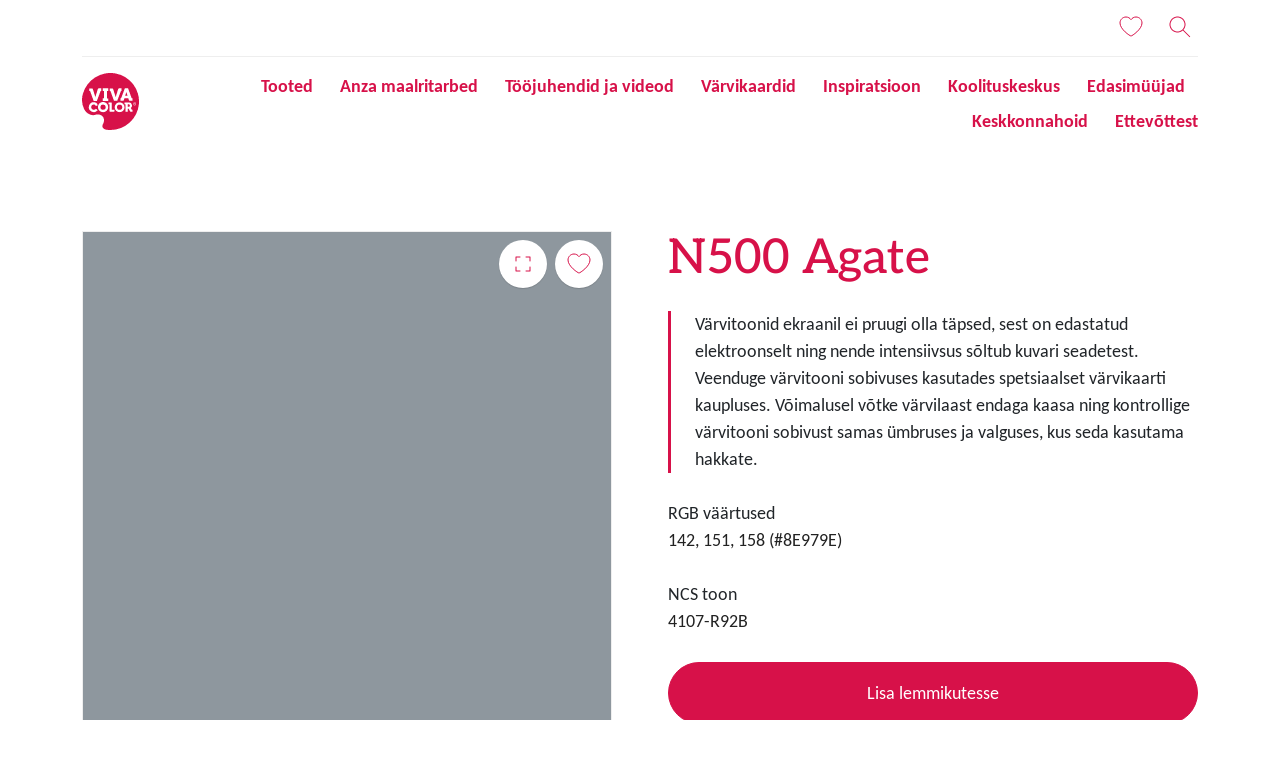

--- FILE ---
content_type: text/html; charset=UTF-8
request_url: https://vivacolor.ee/varvitoonid/agate
body_size: 25396
content:


  

<!DOCTYPE html>
<html lang="et" dir="ltr" prefix="content: http://purl.org/rss/1.0/modules/content/  dc: http://purl.org/dc/terms/  foaf: http://xmlns.com/foaf/0.1/  og: http://ogp.me/ns#  rdfs: http://www.w3.org/2000/01/rdf-schema#  schema: http://schema.org/  sioc: http://rdfs.org/sioc/ns#  sioct: http://rdfs.org/sioc/types#  skos: http://www.w3.org/2004/02/skos/core#  xsd: http://www.w3.org/2001/XMLSchema# ">
	<head>
		<meta charset="utf-8" />
<style>/* @see https://github.com/aFarkas/lazysizes#broken-image-symbol */.js img.lazyload:not([src]) { visibility: hidden; }/* @see https://github.com/aFarkas/lazysizes#automatically-setting-the-sizes-attribute */.js img.lazyloaded[data-sizes=auto] { display: block; width: 100%; }</style>
<meta name="description" content="The colors visible on the monitor screen have been generated electronically. They may differ from the actual colors of the painting, as the color reception is influenced by factors such as the finish and gloss of the material or lighting." />
<meta name="robots" content="index, follow" />
<link rel="canonical" href="https://vivacolor.ee/varvitoonid/agate" />
<meta name="google" content="BafR5bktRsy4U8QqWrJjktJcCVPyUYJLd7ivQeMn34I" />
<meta property="og:type" content="Color" />
<meta property="og:description" content="The colors visible on the monitor screen have been generated electronically. They may differ from the actual colors of the painting, as the color reception is influenced by factors such as the finish and gloss of the material or lighting." />
<meta name="google-site-verification" content="BafR5bktRsy4U8QqWrJjktJcCVPyUYJLd7ivQeMn34I" />
<script type="application/ld+json">{
    "@context": "http://schema.org/",
    "@type": "Organization",
    "name": "Vivacolor",
    "url": "https://vivacolor.ee"
}</script>
<meta name="Generator" content="Drupal 11 (https://www.drupal.org)" />
<meta name="MobileOptimized" content="width" />
<meta name="HandheldFriendly" content="true" />
<meta name="viewport" content="width=device-width, initial-scale=1, shrink-to-fit=no" />
<meta http-equiv="x-ua-compatible" content="ie=edge" />
<link rel="icon" href="/themes/custom/theme-vivacolor/favicon.ico" type="image/vnd.microsoft.icon" />
<link rel="alternate" hreflang="et" href="https://vivacolor.ee/varvitoonid/agate" />
<link rel="alternate" hreflang="ru-ee" href="https://ru-et-production-vc-vivacolor.cms.tikkurila.com/cveta/agate" />
<link rel="alternate" hreflang="lt" href="https://vivacolor.lt/spalvos/agate" />
<link rel="alternate" hreflang="lv" href="https://vivacolor.lv/toni/agate" />
<link rel="alternate" hreflang="ru-lv" href="https://ru-lv-production-vc-vivacolor.cms.tikkurila.com/cveta/agate" />

      <title>Agate | Vivacolor</title>
      			<link rel="stylesheet" media="all" href="/sites/default/files/css/css_3rvyvhgnqdMXIZpb2cPqwmbECnJbmwGu8rKOfJR_B5o.css?delta=0&amp;language=et&amp;theme=vivacolor_barrio&amp;include=eJxljmsOgzAMgy9U6JFQ-gB1TRuUpAxuv_GYkNgfS_6s2HFEKsowDw6YE9mRuBj3pBOSA-xEN0x1Mp442sBtBuzhBauJq36D_GOXNbKJxmIdSDSacm6cEIbd2nvCh_oMr7njbknxLfbQvlBouKMFPCHx_XTVf3q2fACOv1kL" />
<link rel="stylesheet" media="all" href="/sites/default/files/css/css_Uz5Ys9RtuRTfpppQwczn4nbaX8f882k9RqihhGT5O-8.css?delta=1&amp;language=et&amp;theme=vivacolor_barrio&amp;include=eJxljmsOgzAMgy9U6JFQ-gB1TRuUpAxuv_GYkNgfS_6s2HFEKsowDw6YE9mRuBj3pBOSA-xEN0x1Mp442sBtBuzhBauJq36D_GOXNbKJxmIdSDSacm6cEIbd2nvCh_oMr7njbknxLfbQvlBouKMFPCHx_XTVf3q2fACOv1kL" />
<link rel="stylesheet" media="all" href="//cdn.jsdelivr.net/npm/bootstrap@5.3.3/dist/css/bootstrap.min.css" />
<link rel="stylesheet" media="all" href="/sites/default/files/css/css_twOJX39lmYSviE3qqqUfqj2hIWFkwJPonHTy6gnubxo.css?delta=3&amp;language=et&amp;theme=vivacolor_barrio&amp;include=eJxljmsOgzAMgy9U6JFQ-gB1TRuUpAxuv_GYkNgfS_6s2HFEKsowDw6YE9mRuBj3pBOSA-xEN0x1Mp442sBtBuzhBauJq36D_GOXNbKJxmIdSDSacm6cEIbd2nvCh_oMr7njbknxLfbQvlBouKMFPCHx_XTVf3q2fACOv1kL" />
<link rel="stylesheet" media="print" href="/sites/default/files/css/css_iaG7XLmZnNIyhzevzOLNTp_1dGCb_rTQtoXcIpyfxTc.css?delta=4&amp;language=et&amp;theme=vivacolor_barrio&amp;include=eJxljmsOgzAMgy9U6JFQ-gB1TRuUpAxuv_GYkNgfS_6s2HFEKsowDw6YE9mRuBj3pBOSA-xEN0x1Mp442sBtBuzhBauJq36D_GOXNbKJxmIdSDSacm6cEIbd2nvCh_oMr7njbknxLfbQvlBouKMFPCHx_XTVf3q2fACOv1kL" />
<link rel="stylesheet" media="all" href="/sites/default/files/css/css_wQUPbfKZwpGAqzGK5mZt3dU7aJRTBxNk3RV8V3kd85Q.css?delta=5&amp;language=et&amp;theme=vivacolor_barrio&amp;include=eJxljmsOgzAMgy9U6JFQ-gB1TRuUpAxuv_GYkNgfS_6s2HFEKsowDw6YE9mRuBj3pBOSA-xEN0x1Mp442sBtBuzhBauJq36D_GOXNbKJxmIdSDSacm6cEIbd2nvCh_oMr7njbknxLfbQvlBouKMFPCHx_XTVf3q2fACOv1kL" />

			<script type="application/json" data-drupal-selector="drupal-settings-json">{"path":{"baseUrl":"\/","pathPrefix":"","currentPath":"node\/28552","currentPathIsAdmin":false,"isFront":false,"currentLanguage":"et"},"pluralDelimiter":"\u0003","suppressDeprecationErrors":true,"gtag":{"tagId":"","consentMode":false,"otherIds":[],"events":[],"additionalConfigInfo":[]},"ajaxPageState":{"libraries":"[base64]","theme":"vivacolor_barrio","theme_token":null},"ajaxTrustedUrl":{"form_action_p_pvdeGsVG5zNF_XLGPTvYSKCf43t8qZYSwcfZl2uzM":true},"gtm":{"tagId":null,"settings":{"data_layer":"dataLayer","include_classes":false,"allowlist_classes":"","blocklist_classes":"","include_environment":false,"environment_id":"","environment_token":""},"tagIds":["GTM-WC7DRPW"]},"dataLayer":{"defaultLang":"en","languages":{"en":{"id":"en","name":"Inglise keel","direction":"ltr","weight":-10},"et":{"id":"et","name":"Estonian","direction":"ltr","weight":-9},"ru-et":{"id":"ru-et","name":"Russian for Estonia","direction":"ltr","weight":-8},"lt":{"id":"lt","name":"Lithuanian","direction":"ltr","weight":-7},"lv":{"id":"lv","name":"Latvian","direction":"ltr","weight":-6},"ru-lv":{"id":"ru-lv","name":"Russian for Latvia","direction":"ltr","weight":-5},"ru":{"id":"ru","name":"Russian","direction":"ltr","weight":-4}}},"lazy":{"lazysizes":{"lazyClass":"lazyload","loadedClass":"lazyloaded","loadingClass":"lazyloading","preloadClass":"lazypreload","errorClass":"lazyerror","autosizesClass":"lazyautosizes","srcAttr":"data-src","srcsetAttr":"data-srcset","sizesAttr":"data-sizes","minSize":40,"customMedia":[],"init":true,"expFactor":1.5,"hFac":0.8,"loadMode":2,"loadHidden":true,"ricTimeout":0,"throttleDelay":125,"plugins":[]},"placeholderSrc":"data:image\/gif;base64,R0lGODlhAQABAAAAACH5BAEKAAEALAAAAAABAAEAAAICTAEAOw==","preferNative":false,"minified":true,"libraryPath":"\/libraries\/lazysizes"},"sii_datalayer":{"environmentInfo":{"environment":false,"market":"ET","language":"Estonian"},"pageInfo":{"targetGroup":"Consumer","type":"Color"},"taxonomyInfo":{"eventInfo":[]},"node_title":"Agate"},"data":{"extlink":{"extTarget":true,"extTargetAppendNewWindowDisplay":true,"extTargetAppendNewWindowLabel":"(opens in a new window)","extTargetNoOverride":false,"extNofollow":false,"extTitleNoOverride":false,"extNoreferrer":false,"extFollowNoOverride":false,"extClass":"0","extLabel":"(link is external)","extImgClass":false,"extSubdomains":true,"extExclude":"","extInclude":"","extCssExclude":"","extCssInclude":"","extCssExplicit":"","extAlert":false,"extAlertText":"This link will take you to an external web site. We are not responsible for their content.","extHideIcons":false,"mailtoClass":"0","telClass":"","mailtoLabel":"(link sends email)","telLabel":"(link is a phone number)","extUseFontAwesome":false,"extIconPlacement":"append","extPreventOrphan":false,"extFaLinkClasses":"fa fa-external-link","extFaMailtoClasses":"fa fa-envelope-o","extAdditionalLinkClasses":"","extAdditionalMailtoClasses":"","extAdditionalTelClasses":"","extFaTelClasses":"fa fa-phone","allowedDomains":null,"extExcludeNoreferrer":""}},"tikkurilaBaseHeaderBreakpoint":{"tikkurila_base.header.header":"(min-width: 48em)"},"user":{"uid":0,"permissionsHash":"e102a79561d61e3f9dc5e819e93f2cbaa352f72a9519ae56efc22c4847a49b85"}}</script>
<script src="/sites/default/files/js/js_PzPA17cKfG-PXx5X-sUOLTyxDIlVYRaHAxRJW0KdYRY.js?scope=header&amp;delta=0&amp;language=et&amp;theme=vivacolor_barrio&amp;include=[base64]"></script>
<script src="/modules/contrib/google_tag/js/gtag.js?t94r8l"></script>
<script src="/modules/contrib/google_tag/js/gtm.js?t94r8l"></script>

													<link rel="preload" as="font" href="/themes/custom/theme-vivacolor/dist/fonts/AleoLatin.woff2" type="font/woff2" crossorigin="anonymous">
				<link rel="preload" as="font" href="/themes/custom/theme-vivacolor/dist/fonts/AleoLatinExt.woff2" type="font/woff2" crossorigin="anonymous">
				<link rel="preload" as="font" href="/themes/custom/theme-vivacolor/dist/fonts/Carlito-Regular.woff2" type="font/woff2" crossorigin="anonymous">
				<link rel="preload" as="font" href="/themes/custom/theme-vivacolor/dist/fonts/Carlito-Bold.woff2" type="font/woff2" crossorigin="anonymous">
				</head>
	<body class="layout-no-sidebars page-node-28552 path-full--varvitoonid-agate path-node node--type-color">
		<a href="#main-content" class="visually-hidden focusable skip-link">
			Liigu edasi põhisisu juurde
		</a>
		<noscript><iframe src="https://www.googletagmanager.com/ns.html?id=GTM-WC7DRPW"
                  height="0" width="0" style="display:none;visibility:hidden"></iframe></noscript>

		
  
  <div class="dialog-off-canvas-main-canvas" data-off-canvas-main-canvas>
    
<div id="notification-dialog">
  <p class="notification-message"></p>
</div>
<div id="page-wrapper" class="vivacolor">
  <div id="page">
    <header id="header" class="header" role="banner" aria-label="Lehe päis">
                        <nav class="navbar" id="navbar-top">
                          <section class="row region region-secondary-menu">
              <div id="block-painteraccounts">
                <div class="container">
                  <div class="row vertical-center">
                    <div class="col-3 logo-mobile-col">
                      <div class="mainLogo">
                                                                          
                        <a href="/" title="vivacolor">
													<svg viewBox="0 0 31.67 31.78" id="logo-vivacolor-mobile">
														<path fill="#d71149" d="M6,23.54a6.19,6.19,0,0,1-4.69-3.16l-.15-.28a12.11,12.11,0,0,1-.69-8.42A15.89,15.89,0,1,1,15.78,31.78a16.06,16.06,0,0,1-2.37-.17c-1.37-.16-2.84-1.5-1.68-3.27a4.06,4.06,0,0,0,.47-1.56,3.12,3.12,0,0,0-2.29-3.52c-1.7-.58-2.67.34-3.94.28"></path>
														<path fill="#ffffff" d="M16.5,16.95a.67.67,0,0,0-.11-.46.53.53,0,0,0-.36-.11H14.73v1.07h.57V21a.75.75,0,0,0,.1.43.38.38,0,0,0,.32.22h1.83a.57.57,0,0,0,.36-.14.65.65,0,0,0,.14-.37v-.6H16.5Zm9.5,1.9h-.63V17.46H26a.7.7,0,0,1,0,1.39m2,1.64h-.27c-.08,0-.17-.16-.17-.16l-.4-.82a1.76,1.76,0,0,0-1.14-3.12H23.62v1.06h.55v4.14h1.2V19.9H26c.26.53.54,1.13.59,1.29a.58.58,0,0,0,.4.39h1.09Zm-7.1.06a1.45,1.45,0,1,1,1.45-1.45,1.45,1.45,0,0,1-1.45,1.45m0-4.19a2.74,2.74,0,1,0,2.74,2.74,2.74,2.74,0,0,0-2.74-2.74m-9.23,4.14A1.45,1.45,0,1,1,13.17,19a1.45,1.45,0,0,1-1.45,1.45m0-4.32A2.86,2.86,0,1,0,14.56,19a2.86,2.86,0,0,0-2.86-2.86M11.52,10h.74v4.13h-.74V15.6h3.05V14.15h-.7V10h.7V8.57H11.52Zm4.12,0c.11,0,.23.21.23.21l1.9,5.29h1.81l2-5.36c.07-.19.21-.17.21-.17H22V8.56H20.56c-.3,0-.5.51-.5.51l-1.16,3.76-.16.74-.23-.8s-1-3.21-1.15-3.66a.77.77,0,0,0-.54-.53H15.37v1.48Zm8.82,1.23.16-.74.23.8.42,1.35H24Zm-2.9,2.8h-.21v1.48H22.8c.3,0,.5-.51.5-.51l.28-.91h2.14L26,15a.77.77,0,0,0,.54.53H28V14.06h-.26c-.11,0-.23-.21-.23-.21l-1.9-5.29h-1.8l-2,5.36c-.07.18-.21.17-.21.17m-15,6.4a1.45,1.45,0,0,1,0-2.91l.3,0a.69.69,0,0,1,.54.62H8.54a1.83,1.83,0,0,0-.08-1,1.69,1.69,0,0,0-1.38-.85A2.74,2.74,0,1,0,8.72,20.7l-1-.77a1.45,1.45,0,0,1-1.14.56M4.34,10.06c.11,0,.23.21.23.21l1.9,5.29h1.8l2-5.36c.07-.19.21-.17.21-.17h.21V8.56H9.26c-.3,0-.5.51-.5.51L7.61,12.83l-.16.74-.23-.8s-1-3.21-1.15-3.66a.77.77,0,0,0-.54-.53H4.07v1.48Z"></path>
														<path fill="#ffffff" class="cls-2" d="M29.19,17.15h-.11V17h.23l.06,0a.09.09,0,0,1,0,.06.11.11,0,0,1,0,.06l0,0h-.14m.33.29-.09-.13-.08-.06a.24.24,0,0,0,.15-.07.2.2,0,0,0,.05-.14.23.23,0,0,0,0-.12.17.17,0,0,0-.09-.07l-.18,0h-.33v.77h.16v-.32h.11l0,0,.08.11.11.17h.19Z"></path>
														<path fill="#ffffff" d="M29.23,17.88a.65.65,0,1,1,.65-.65.65.65,0,0,1-.65.65m0-1.49a.84.84,0,1,0,.84.84.84.84,0,0,0-.84-.84"></path>
													</svg>
                        </a>
                      </div>
                    </div>
                    <div class="col bar-icons">
                      <nav class="bar-menu navigationButtons" role="navigation">
                        <button id="global-button">
                          <svg viewBox="0 0 24 24" class="icon" id="icon-global">
                            <path d="M12.5,11.5 L15.9919086,11.5 C15.9504511,10.2227097 15.7516178,9.03565825 15.4401485,8 L12.5,8 L12.5,11.5 Z M11.5,11.5 L11.5,8 L8.55985146,8 C8.24838219,9.03565825 8.04954892,10.2227097 8.0080914,11.5 L11.5,11.5 Z M12.5,4.06897363 L12.5,7 L15.0857519,7 C14.4331663,5.42163238 13.4973544,4.3436175 12.5,4.06897363 Z M11.5,4.06897363 C10.5026456,4.3436175 9.56683369,5.42163238 8.91424814,7 L11.5,7 L11.5,4.06897363 Z M12.5,12.5 L12.5,16 L15.4401485,16 C15.7516178,14.9643417 15.9504511,13.7772903 15.9919086,12.5 L12.5,12.5 Z M11.5,12.5 L8.0080914,12.5 C8.04954892,13.7772903 8.24838219,14.9643417 8.55985146,16 L11.5,16 L11.5,12.5 Z M11.5,17 L8.91424814,17 C9.56683369,18.5783676 10.5026456,19.6563825 11.5,19.9310264 L11.5,17 Z M12.5,17 L12.5,19.9310264 C13.4973544,19.6563825 14.4331663,18.5783676 15.0857519,17 L12.5,17 Z M18.245371,7 C17.3407477,5.87152009 16.1366018,4.99349116 14.7534931,4.48647277 C15.3093303,5.14778661 15.7874846,6.00358562 16.1580283,7 L18.245371,7 Z M18.9297424,8 L16.4802669,8 C16.774095,9.06425712 16.9543292,10.2480568 16.9924143,11.5 L19.984629,11.5 C19.9063423,10.230489 19.5319796,9.04108846 18.9297424,8 Z M5.75462905,7 L7.84197169,7 C8.21251541,6.00358562 8.69066972,5.14778661 9.24650693,4.48647277 C7.86339815,4.99349116 6.65925233,5.87152009 5.75462905,7 Z M5.07025756,8 C4.46802041,9.04108846 4.09365772,10.230489 4.01537099,11.5 L7.00758566,11.5 C7.04567084,10.2480568 7.22590498,9.06425712 7.51973314,8 L5.07025756,8 Z M16.9924143,12.5 C16.9543292,13.7519432 16.774095,14.9357429 16.4802669,16 L18.9297424,16 C19.5319796,14.9589115 19.9063423,13.769511 19.984629,12.5 L16.9924143,12.5 Z M7.00758566,12.5 L4.01537099,12.5 C4.09365772,13.769511 4.46802041,14.9589115 5.07025756,16 L7.51973314,16 C7.22590498,14.9357429 7.04567084,13.7519432 7.00758566,12.5 Z M14.7534931,19.5135272 C16.1366018,19.0065088 17.3407477,18.1284799 18.245371,17 L16.1580283,17 C15.7874846,17.9964144 15.3093303,18.8522134 14.7534931,19.5135272 Z M9.24650693,19.5135272 C8.69066972,18.8522134 8.21251541,17.9964144 7.84197169,17 L5.75462905,17 C6.65925233,18.1284799 7.86339815,19.0065088 9.24650693,19.5135272 Z M12,21 C7.02943725,21 3,16.9705627 3,12 C3,7.02943725 7.02943725,3 12,3 C16.9705627,3 21,7.02943725 21,12 C21,16.9705627 16.9705627,21 12,21 Z"></path>
                          </svg>
                        </button>
                        <button id="user-button">
                          <svg viewBox="0 0 24 24" class="icon" id="icon-user">
                            <path d="M12,12.5 C8.96243388,12.5 6.5,10.0375661 6.5,7 C6.5,3.96243388 8.96243388,1.5 12,1.5 C15.0375661,1.5 17.5,3.96243388 17.5,7 C17.5,10.0375661 15.0375661,12.5 12,12.5 Z M12,11.5 C14.4852814,11.5 16.5,9.48528137 16.5,7 C16.5,4.51471863 14.4852814,2.5 12,2.5 C9.51471863,2.5 7.5,4.51471863 7.5,7 C7.5,9.48528137 9.51471863,11.5 12,11.5 Z M3.98353707,20.166623 C3.8915137,20.4269811 3.60585213,20.5634433 3.34549408,20.4714199 C3.08513604,20.3793966 2.94867382,20.093735 3.04069718,19.833377 C4.37144709,16.0683391 7.94157508,13.5 12,13.5 C16.0584249,13.5 19.6285529,16.0683391 20.9593028,19.833377 C21.0513262,20.093735 20.914864,20.3793966 20.6545059,20.4714199 C20.3941479,20.5634433 20.1084863,20.4269811 20.0164629,20.166623 C18.8258798,16.7981535 15.6313242,14.5 12,14.5 C8.36867577,14.5 5.17412021,16.7981535 3.98353707,20.166623 Z"></path>
                          </svg>
                        </button>
                        <button id="saved-button">
													<svg viewBox="0 0 24 24" class="icon" id="icon-heart">
														<path d="M17,2 C20.3137085,2 23,4.6862915 23,8 C23,14.3137085 13,21 12,21 C11,21 1,14.3137085 1,8 C1,4.6862915 3.6862915,2 7,2 C9.08751516,2 10.9260374,3.06606531 12.0008411,4.6834702 C13.0739626,3.06606531 14.9124848,2 17,2 Z"></path>
													</svg>
                          <span class="getSavedListCount"></span>
                        </button>
                        <button id="search-button"  class="button--search" aria-label="Otsing">
                          <svg viewBox="0 0 24 24" class="icon" id="icon-search">
														<path d="M15.4994165,14.7923098 L22.3535534,21.6464466 L21.6464466,22.3535534 L14.7923098,15.4994165 C13.3819612,16.7444908 11.5292099,17.5 9.5,17.5 C5.081722,17.5 1.5,13.918278 1.5,9.5 C1.5,5.081722 5.081722,1.5 9.5,1.5 C13.918278,1.5 17.5,5.081722 17.5,9.5 C17.5,11.5292099 16.7444908,13.3819612 15.4994165,14.7923098 Z M9.5,16.5 C13.3659932,16.5 16.5,13.3659932 16.5,9.5 C16.5,5.63400675 13.3659932,2.5 9.5,2.5 C5.63400675,2.5 2.5,5.63400675 2.5,9.5 C2.5,13.3659932 5.63400675,16.5 9.5,16.5 Z"></path>
                          </svg>
                        </button>
                        <button id="nav-burger-icon" class="burgerMenu burgerMenuBtn">
                          <div class="nav-burger-icon-container">
                            <span></span>
                            <span></span>
                            <span></span>
                            <span></span>
                          </div>
                        </button>
                      </nav>
                    </div>
                  </div>
                </div>
              </div>
              </section>
              
  <section class="row region region-secondary-menu"">
      <div id="block-painteraccounts" class="block-content-basic row block block-block-content block-block-content225eca2a-cb85-4d2e-80c9-e2890bc3c526 custom-block">
      <div class="view-content col-12">
      
    </div>
  </div>

  </section>

              
                                      </nav>
        				<nav class="navbar navbar-expand-lg" id="navbar-main">
					<div class="container">
						<div class="mainLogo" style="align-self: flex-start;">
							<a href="/" title="vivacolor">
								<svg viewBox="0 0 31.67 31.78" id="logo-vivacolor">
									<path fill="#d71149" d="M6,23.54a6.19,6.19,0,0,1-4.69-3.16l-.15-.28a12.11,12.11,0,0,1-.69-8.42A15.89,15.89,0,1,1,15.78,31.78a16.06,16.06,0,0,1-2.37-.17c-1.37-.16-2.84-1.5-1.68-3.27a4.06,4.06,0,0,0,.47-1.56,3.12,3.12,0,0,0-2.29-3.52c-1.7-.58-2.67.34-3.94.28"></path>
									<path fill="#ffffff" d="M16.5,16.95a.67.67,0,0,0-.11-.46.53.53,0,0,0-.36-.11H14.73v1.07h.57V21a.75.75,0,0,0,.1.43.38.38,0,0,0,.32.22h1.83a.57.57,0,0,0,.36-.14.65.65,0,0,0,.14-.37v-.6H16.5Zm9.5,1.9h-.63V17.46H26a.7.7,0,0,1,0,1.39m2,1.64h-.27c-.08,0-.17-.16-.17-.16l-.4-.82a1.76,1.76,0,0,0-1.14-3.12H23.62v1.06h.55v4.14h1.2V19.9H26c.26.53.54,1.13.59,1.29a.58.58,0,0,0,.4.39h1.09Zm-7.1.06a1.45,1.45,0,1,1,1.45-1.45,1.45,1.45,0,0,1-1.45,1.45m0-4.19a2.74,2.74,0,1,0,2.74,2.74,2.74,2.74,0,0,0-2.74-2.74m-9.23,4.14A1.45,1.45,0,1,1,13.17,19a1.45,1.45,0,0,1-1.45,1.45m0-4.32A2.86,2.86,0,1,0,14.56,19a2.86,2.86,0,0,0-2.86-2.86M11.52,10h.74v4.13h-.74V15.6h3.05V14.15h-.7V10h.7V8.57H11.52Zm4.12,0c.11,0,.23.21.23.21l1.9,5.29h1.81l2-5.36c.07-.19.21-.17.21-.17H22V8.56H20.56c-.3,0-.5.51-.5.51l-1.16,3.76-.16.74-.23-.8s-1-3.21-1.15-3.66a.77.77,0,0,0-.54-.53H15.37v1.48Zm8.82,1.23.16-.74.23.8.42,1.35H24Zm-2.9,2.8h-.21v1.48H22.8c.3,0,.5-.51.5-.51l.28-.91h2.14L26,15a.77.77,0,0,0,.54.53H28V14.06h-.26c-.11,0-.23-.21-.23-.21l-1.9-5.29h-1.8l-2,5.36c-.07.18-.21.17-.21.17m-15,6.4a1.45,1.45,0,0,1,0-2.91l.3,0a.69.69,0,0,1,.54.62H8.54a1.83,1.83,0,0,0-.08-1,1.69,1.69,0,0,0-1.38-.85A2.74,2.74,0,1,0,8.72,20.7l-1-.77a1.45,1.45,0,0,1-1.14.56M4.34,10.06c.11,0,.23.21.23.21l1.9,5.29h1.8l2-5.36c.07-.19.21-.17.21-.17h.21V8.56H9.26c-.3,0-.5.51-.5.51L7.61,12.83l-.16.74-.23-.8s-1-3.21-1.15-3.66a.77.77,0,0,0-.54-.53H4.07v1.48Z"></path>
									<path fill="#ffffff" class="cls-2" d="M29.19,17.15h-.11V17h.23l.06,0a.09.09,0,0,1,0,.06.11.11,0,0,1,0,.06l0,0h-.14m.33.29-.09-.13-.08-.06a.24.24,0,0,0,.15-.07.2.2,0,0,0,.05-.14.23.23,0,0,0,0-.12.17.17,0,0,0-.09-.07l-.18,0h-.33v.77h.16v-.32h.11l0,0,.08.11.11.17h.19Z"></path>
									<path fill="#ffffff" d="M29.23,17.88a.65.65,0,1,1,.65-.65.65.65,0,0,1-.65.65m0-1.49a.84.84,0,1,0,.84.84.84.84,0,0,0-.84-.84"></path>
								</svg>
							</a>
						</div>
												<nav id="nav" role="navigation" aria-labelledby="block-mainnavigation-menu" class="block block-menu navigation menu--main" style="align-items: flex-end; margin-left: auto">
							<ul class="clearfix nav navbar-nav" style="justify-content: flex-end">
															<li class="main-menu-link">
									<a href="/tooted" class="nav-link ">Tooted</a>
								</li>
															<li class="main-menu-link">
									<a href="/anza" class="nav-link ">Anza maalritarbed</a>
								</li>
															<li class="main-menu-link">
									<a href="/juhendid" class="nav-link ">Tööjuhendid ja videod</a>
								</li>
															<li class="main-menu-link">
									<a href="/varvikaardid" class="nav-link ">Värvikaardid</a>
								</li>
															<li class="main-menu-link">
									<a href="/ideed" class="nav-link ">Inspiratsioon</a>
								</li>
															<li class="main-menu-link">
									<a href="/koolituskeskus" class="nav-link ">Koolituskeskus</a>
								</li>
															<li class="main-menu-link">
									<a href="/leia-kauplus" class="nav-link ">Edasimüüjad</a>
								</li>
															<li class="main-menu-link">
									<a href="/keskkonnahoid" class="nav-link ">Keskkonnahoid</a>
								</li>
															<li class="main-menu-link">
									<a href="/ettevottest" class="nav-link ">Ettevõttest</a>
								</li>
														</ul>
						</nav>
					</div>
				</nav>
          </header>
          <div class="highlighted">
        <aside class="container section clearfix" role="complementary">
            <div data-drupal-messages-fallback class="hidden"></div>


        </aside>
      </div>
            <div id="main-wrapper" class="layout-main-wrapper clearfix">
              <div id="main" class="container">
          
          <div class="row row-offcanvas row-offcanvas-left clearfix">
            <main class="main-content col" id="content" role="main">
              <section class="section">
                <a id="main-content" tabindex="-1"></a>
                  <div id="block-vivacolor-barrio-content" class="block block-system block-system-main-block">
  
    
      <div class="content">
        
<!-- The Modal -->
<div class="modal fullScreenColorModal" id="fullScreenColorModal">
  <div class="modal-dialog">
    <div class="modal-content" style="background-color: #8E979E">
        <button type="button" class="modal-close close-cross-icon close open" data-bs-dismiss="modal" aria-label="Close">
					<div class="nav-burger-icon-container">
						<span></span>
						<span></span>
						<span></span>
						<span></span>
					</div>
				</button>
        <div class="modal-description">
            <div class="productTitle"><span class="field field--name-title field--type-string field--label-hidden color-full-name" id="color-full-view-title">Agate</span>
</div>
        </div>
    </div>
  </div>
</div>
<div about="/varvitoonid/agate" class="block block- container full-color-view">
    <div class="product-wrapper" data-sticky-container>
        <div class="display-figure">
            <div class="full-product-image sticky-content" id="stick-element-to-container" data-sticky data-margin-top="20" data-sticky-for="575">
                <!-- Button to Open the Modal -->
																	<div class="color-fullscreen-link-container">
											<a data-bs-toggle="modal" data-bs-target="#fullScreenColorModal" class="color-fullscreen-link full-screen-color-modal">N500 Agate</a>
									</div>
								                <div class="add-item-to-saved-list-container" data-id="28552" data-title="N500 Agate" data-category="4107-R92B" data-color="#8E979E" data-image="" data-url="https://vivacolor.ee/https:/vivacolor.ee/varvitoonid/agate" data-item="color">
                  <div class="add-item-to-saved-list-icon"></div>
                </div>
                                    <div class="field--name-field-c-rgb-id" style="background-color: #8E979E"></div>
                            </div>
        </div>
		<div class="product-title">
			<header>
				<h1 class="productTitle">N500 Agate</h1>
			</header>
		</div>
        <div class="display-description">
					<div class="views-element-container">
</div>


					
					<section class="color-notice">
						<p>Värvitoonid ekraanil ei pruugi olla täpsed, sest on edastatud elektroonselt ning nende intensiivsus sõltub kuvari seadetest. Veenduge värvitooni sobivuses kasutades spetsiaalset värvikaarti kaupluses. Võimalusel võtke värvilaast endaga kaasa ning kontrollige värvitooni sobivust samas ümbruses ja valguses, kus seda kasutama hakkate.</p>
					</section>

					<div>
													<p class="setHeader">RGB väärtused</p>
							<p class="descriptionItem">142, 151, 158 (#8E979E)</p>
						
													<p class="setHeader">NCS toon</p>
							<p class="descriptionItem">4107-R92B</p>
											</div>

					<div class="product-description">
						<section>
																																																																								
															<button
	id="add-item-to-saved-list-btn"
	class="shoppingListBtn w-100"
	data-id="28552"
	data-title="N500 Agate"
	data-category="4107-R92B"
	data-color="#8E979E"
	data-image=""
	data-url="https://vivacolor.ee/https:/vivacolor.ee/varvitoonid/agate"
	data-item="color">
	<div id="add-to-checklist" class="button-text d-none">Lisa lemmikutesse</div>
	<div id="remove-from-checklist" class="button-text d-none">Eemalda lemmikute hulgast</div>
</button>
													</section>
					</div>
        </div>
    </div>
</div>

<div id="nodeId" class="hidden">28552</div>
<div id="nodeCategory" class="hidden">interior</div>
<div class="hidden" id="gtmData">
    <div id="nodeGtmName" class="hidden">N500 Agate</div>
    <div id="nodeGtmPurpose" class="hidden">Sisetooted</div>
    <div id="nodeGtmCategory" class="hidden">Külmad maalähedased</div>
</div>

<script>
    let colorPurpose = document.getElementById('nodeGtmPurpose');
    let colorCategory = document.getElementById('nodeGtmCategory');
    let colorName = document.getElementById('nodeGtmName');

    let colorInfo = {
        "colorInfo": {
            'purpose': colorPurpose ? colorPurpose.innerText : '',
            'category': colorCategory ? colorCategory.innerText : '',
            'name': colorName ? colorName.innerText : ''
        }
    };
    window.dataLayer = window.dataLayer || [];
    if (dataLayer) {
        dataLayer.push(colorInfo);
    }
</script>

    </div>
  </div>


              </section>
            </main>
                      </div>
        </div>
          </div>
    
		
    
			
<footer id="footer" class="site-footer">
			<div class="container">
			<div class="row">
				<div class="col-footer col-12 col-md-2">
					<div class="footer-description-logo row">
						<a href="/" title="vivacolor">
							<svg viewBox="0 0 31.67 31.78" id="logo-vivacolor-footer">
								<path fill="#d71149" d="M6,23.54a6.19,6.19,0,0,1-4.69-3.16l-.15-.28a12.11,12.11,0,0,1-.69-8.42A15.89,15.89,0,1,1,15.78,31.78a16.06,16.06,0,0,1-2.37-.17c-1.37-.16-2.84-1.5-1.68-3.27a4.06,4.06,0,0,0,.47-1.56,3.12,3.12,0,0,0-2.29-3.52c-1.7-.58-2.67.34-3.94.28"></path>
								<path fill="#ffffff" d="M16.5,16.95a.67.67,0,0,0-.11-.46.53.53,0,0,0-.36-.11H14.73v1.07h.57V21a.75.75,0,0,0,.1.43.38.38,0,0,0,.32.22h1.83a.57.57,0,0,0,.36-.14.65.65,0,0,0,.14-.37v-.6H16.5Zm9.5,1.9h-.63V17.46H26a.7.7,0,0,1,0,1.39m2,1.64h-.27c-.08,0-.17-.16-.17-.16l-.4-.82a1.76,1.76,0,0,0-1.14-3.12H23.62v1.06h.55v4.14h1.2V19.9H26c.26.53.54,1.13.59,1.29a.58.58,0,0,0,.4.39h1.09Zm-7.1.06a1.45,1.45,0,1,1,1.45-1.45,1.45,1.45,0,0,1-1.45,1.45m0-4.19a2.74,2.74,0,1,0,2.74,2.74,2.74,2.74,0,0,0-2.74-2.74m-9.23,4.14A1.45,1.45,0,1,1,13.17,19a1.45,1.45,0,0,1-1.45,1.45m0-4.32A2.86,2.86,0,1,0,14.56,19a2.86,2.86,0,0,0-2.86-2.86M11.52,10h.74v4.13h-.74V15.6h3.05V14.15h-.7V10h.7V8.57H11.52Zm4.12,0c.11,0,.23.21.23.21l1.9,5.29h1.81l2-5.36c.07-.19.21-.17.21-.17H22V8.56H20.56c-.3,0-.5.51-.5.51l-1.16,3.76-.16.74-.23-.8s-1-3.21-1.15-3.66a.77.77,0,0,0-.54-.53H15.37v1.48Zm8.82,1.23.16-.74.23.8.42,1.35H24Zm-2.9,2.8h-.21v1.48H22.8c.3,0,.5-.51.5-.51l.28-.91h2.14L26,15a.77.77,0,0,0,.54.53H28V14.06h-.26c-.11,0-.23-.21-.23-.21l-1.9-5.29h-1.8l-2,5.36c-.07.18-.21.17-.21.17m-15,6.4a1.45,1.45,0,0,1,0-2.91l.3,0a.69.69,0,0,1,.54.62H8.54a1.83,1.83,0,0,0-.08-1,1.69,1.69,0,0,0-1.38-.85A2.74,2.74,0,1,0,8.72,20.7l-1-.77a1.45,1.45,0,0,1-1.14.56M4.34,10.06c.11,0,.23.21.23.21l1.9,5.29h1.8l2-5.36c.07-.19.21-.17.21-.17h.21V8.56H9.26c-.3,0-.5.51-.5.51L7.61,12.83l-.16.74-.23-.8s-1-3.21-1.15-3.66a.77.77,0,0,0-.54-.53H4.07v1.48Z"></path>
								<path fill="#ffffff" class="cls-2" d="M29.19,17.15h-.11V17h.23l.06,0a.09.09,0,0,1,0,.06.11.11,0,0,1,0,.06l0,0h-.14m.33.29-.09-.13-.08-.06a.24.24,0,0,0,.15-.07.2.2,0,0,0,.05-.14.23.23,0,0,0,0-.12.17.17,0,0,0-.09-.07l-.18,0h-.33v.77h.16v-.32h.11l0,0,.08.11.11.17h.19Z"></path>
								<path fill="#ffffff" d="M29.23,17.88a.65.65,0,1,1,.65-.65.65.65,0,0,1-.65.65m0-1.49a.84.84,0,1,0,.84.84.84.84,0,0,0-.84-.84"></path>
							</svg>
						</a>
					</div>
				</div>
				  <section class="col-footer col-12 col-md-3">
    <div class="footer-block block block-tk-blocks block-tk-footer-first-block" id="block-tkfooterfirstblock">
  
    
      <div class="content">
      <div class="footer-headerText">AS Tikkurila</div>
<ul><li><span>Liimi 5</span></li><li><span>10621 Tallinn</span></li><li><span>Eesti</span></li></ul>
    </div>
  </div>

  </section>

					<section class="col-footer col-12 col-md-3">
		<div class="footer-block block block-tk-blocks block-tk-footer-second-block" id="block-tkfootersecondblock">
  
    
      <div class="content">
      <div class="footer-headerText">Küsi värvimisalast nõu</div>
<ul><li>Helista tasuta numbrile 12011</li><li>E-R 9.00-16.30</li><li><a href="https://vivacolor.ee/ettevottest/varviliin">Saada oma küsimus</a></li><li>või kirjuta e-kiri:<a href="mailto:varviliin@ppg.com"> varviliin@ppg.com</a></li></ul>
    </div>
  </div>

	</section>

					<section class="col-footer col-12 col-md-2">
		<div class="footer-block block block-tk-blocks block-tk-footer-third-block" id="block-tkfooterthirdblock">
  
    
      <div class="content">
      <div class="footer-headerText">Ettevõttest</div>
<ul><li><a href="https://vivacolor.ee/ettevottest">Kontaktid</a></li><li><a href="https://vivacolor.ee/privaatsuspoliitika">Privaatsuspoliitika</a></li><li><a href="https://vivacolor.ee/ligipaasetavuse-avaldus" target="_blank">Ligipääsetavuse avaldus</a></li></ul>
    </div>
  </div>

	</section>

					<section class="col-footer col-12 col-md-2 footer--layoutAlignRight">
		<div class="footer-block block block-tk-blocks block-tk-footer-fourth-block" id="block-tkfooterfourthblock">
  
    
      <div class="content">
      <div class="footer-headerText">Jälgi meie tegemisi</div>
<ul><li><a href="https://vivacolor.ee/koolituskeskus">Koolituskeskus</a></li><li><a href="https://www.facebook.com/VivacolorEesti/" target="_blank">Facebook</a></li><li><a href="https://www.instagram.com/vivacolor_eesti/" target="_blank">Instagram</a></li><li><a href="https://www.youtube.com/channel/UCdu1WnYUxvfrLR7OnqDmKiw" target="_blank">Youtube</a></li></ul>
    </div>
  </div>

	</section>

			</div>

			<div class="site-footer__bottom">
        <div class="col-xs-footer">
          © 2026 Vivacolor
        </div>
        <div class="ppg-logo-full"><img src="/themes/custom/theme-tikkurila-base/assets/ppg-full-logo.png" class="ppg-logo-full-image" alt="PPG full logo"></div>
			</div>
		</div>
	</footer>
  </div>

	<!-- Begin Frame Modals -->
	<!-- Frame Modal Bottom -->
<div class="modal fade" id="sender-email-modal" tabindex="-1" role="dialog" aria-hidden="true" data-send="none">
	<div class="modal-dialog animated fadeInUp" role="document">
		<div class="modal-content">
			<div class="modal-inner">
				<div class="modal-header">
					<div class="col-10 views-row">
						<h5 class="modal-title">Saada</h5>
					</div>
					<div class="col-2 views-row no-padding--button__close">
						<button type="button" id="close-sender-email-modal" class="close-cross-icon close open" data-bs-dismiss="modal" aria-label="Close">
							<div class="nav-burger-icon-container">
								<span></span>
								<span></span>
								<span></span>
								<span></span>
							</div>
						</button>
					</div>
				</div>
				<div class="modal-body">
					<p>Kui soovid saata mitmele inimesele, siis eralda meiliaadressid komadega.</p>
					<div class="form-group">
						<label class="modal-label-title" for="sender-email-modal-input">Meiliaadress</label>
						<input type="email" class="form-control" id="sender-email-modal-input" aria-describedby="emailHelp">
						<span class="error text-danger" id="email-mark-invalid-email" style="display: none;">Please enter a valid email address.</span>
						<span class="error text-danger" id="email-mark-empty-email" style="display: none;">E-mail address is empty.</span>
						<span class="error text-danger" id="email-mark-error-response" style="display: none;"></span>
												<span class="email-documents-url d-none">https://vivacolor.ee/pro/documents</span>
					</div>
					<button type="button" class="Button Button--layoutFullWidth Button--typePrimary Button--sizeMedium send-email" id="emails-send-button">
						Saada
					</button>
				</div>
			</div>
		</div>
	</div>
</div>
	
<div id="save-sidebar-modal" class="sidebar-modal" role="dialog" aria-modal="true" aria-labelledby="sidebar-title">
  <div class="row sidebar-header">
    <div class="col-10 views-row">
      <span id="sidebar-title" class="sidebar-title">Salvestatud</span>
    </div>
    <div class="col-2 views-row no-padding--button__close">
              <button type="button" class="close-cross-icon close open" data-dismiss="modal" aria-label="Sulge">
          <svg class="icon--close">
            <use xlink:href="#icon-close"></use>
          </svg>
        </button>
          </div>
  </div>
  <div class="sidebar-container" id="sidebar-container-saved">
    <p id="notification-saved">Salvesta toode või värvitoon</p>
    <section></section>
  </div>
  <div id="save-sidebar-footer" class="view-footer">
          <button type="button"
              class="Button Button--typeBasic"
              data-bs-toggle="modal"
              id="send-by-email-saved-list"
              data-bs-target="#sender-email-modal"
              aria-label="Saada e-postiga">
        Saada e-postiga
      </button>
      <button type="button"
              class="Button Button--typeBasic"
              id="print-saved-btn"
              data-toggle="print"
              aria-label="Prindi">
        Prindi
      </button>
      </div>
  <div id="label-saved-products" class="d-none">Salvestatud tooted</div>
  <div id="label-saved-colors" class="d-none">Salvestatud värvitoonid</div>
  <div id="add-to-saved-list-text" class="d-none">on lisatud lemmikutesse.</div>
  <div id="remove-from-saved-list-text" class="d-none">on eemaldatud lemmikutest.</div>
</div>
	<aside id="shopping-list-sidebar-modal" class="sidebar-modal" role="complementary">
	<div class="row sidebar-header">
		<div class="col-10 views-row">
			<span class="sidebar-title">Shopping list</span>
		</div>
		<div class="col-2 views-row no-padding--button__close">
			<button type="button" class="close-cross-icon close open" data-bs-dismiss="modal" aria-label="Close">
				<div class="nav-burger-icon-container">
					<span></span>
					<span></span>
					<span></span>
					<span></span>
				</div>
			</button>
		</div>
	</div>
	<div class="sidebar-container" id="sidebar-container-shopping-list">
		<p id="notification-shopping-list" style="display: block">Your shopping list is empty.</p>
		<section>
		</section>
	</div>
	<div id="shopping-list-sidebar-footer" class="view-footer">
		<button type="button" class="Button Button--layoutFullWidth Button--typeBasic Button--sizeMedium" data-bs-toggle="modal" id="send-by-email-shopping-list" data-bs-target="#sender-email-modal">
			Saada e-postiga
		</button>
		<button type="button" class="Button Button--layoutFullWidth Button--typeBasic Button--sizeMedium" id="print-shopping-list-btn" data-bs-toggle="print">
			Prindi
		</button>
	</div>
</aside>
	<aside id="search-sidebar-modal" class="sidebar-modal jedynka-search-modal" role="complementary">
	<div class="row sidebar-header">
		<div class="col-10 views-row">
			<span class="sidebar-title">Otsing</span>
		</div>
		<div class="col-2 views-row no-padding--button__close">
			<button type="button" class="close-cross-icon close open" data-dismiss="modal" aria-label="Close">
        <svg class="icon--close">
          <use xlink:href="#icon-close"></use>
        </svg>
			</button>
		</div>
	</div>
	<div class="sidebar-container">
		<div class="contextual-region">
			<div class="content">
				<div class="row">
					<div class="col-auto views-row">
						<div class="modal-search">
							<div class="search search--typeFullscreen">
								  <section class="row region region-search-modal">
    <div class="elasticsearch-site-search-form block block-tk-search block-elasticsearch-site-search-block" data-drupal-selector="elasticsearch-site-search-form" id="block-elasticsearchsitesearch">
      
<form action="/varvitoonid/agate" method="post" id="elasticsearch-site-search-form" accept-charset="UTF-8">
  

  <fieldset class="js-form-item js-form-type-search form-type-search js-form-item-site-search form-item- form-item-site-search form-no-label form-group col-auto">
                <input class="site-search-input form-search form-control" data-drupal-selector="edit-site-search" type="search" id="edit-site-search" name="site_search" value="" size="15" maxlength="128" placeholder="Otsing" />

                  </fieldset>
<input class="hidden button js-form-submit form-submit btn btn-primary form-control" data-drupal-selector="edit-submit" type="submit" id="edit-submit" name="op" value="Sisesta" />
<input autocomplete="off" data-drupal-selector="form-rz6bpthjckj0pgkb885elyqcpvmdn6ythrxlnp15sak" type="hidden" name="form_build_id" value="form-RZ6bptHjCKj0PGKb885eLyQcpVmDN6YThRxlNp15sak" class="form-control" />
<input data-drupal-selector="edit-elasticsearch-site-search-form" type="hidden" name="form_id" value="elasticsearch_site_search_form" class="form-control" />

</form>

  </div>

  </section>

								<span class="search-path-url d-none">https://vivacolor.ee/search</span>
							</div>
						</div>
            <div id="search-status-container" role="status"></div>
						<div id="search-results-container" class="container">
              <p class="saved-list-modal-subtitle hidden" id="product-search--title">Tooted</p>
              <div id="product-search-results-wrapper" class="row search-results-wrapper"></div>
              <p class="saved-list-modal-subtitle hidden" id="color-search--title">Värvitoonid</p>
              <div id="color-search-results-wrapper" class="row search-results-wrapper"></div>
              <p class="saved-list-modal-subtitle hidden" id="services-search--title">Artiklid</p>
              <div id="services-search-results-wrapper" class="row search-results-wrapper"></div>
						</div>
					</div>
				</div>
			</div>
		</div>
	</div>
</aside>
	<!-- End Frame Modals -->

</div>

	<div id="language-prefix" data-lang-detection-config-type-prefix="domain" class="d-none">et</div>

<div id="add-to-shopping-list-text" class="d-none">has been added to your shopping list.</div>
<div id="remove-from-shopping-list-text" class="d-none">has been removed from your shopping list.</div>
<div id="choose-a-size-text" class="d-none">You have to choose a size.</div>
<div id="choose-a-amount-text" class="d-none">You have to choose a amount.</div>
<div id="choose-a-type-text" class="d-none">You have to choose a color</div>

<div id="currentSegment" hidden>CON</div>

  </div>
  <header id="mobileView" style="display: none">
    <div>
      <div class="headerMenu">
        <ul>
                                <li class="navigation__item">
              <a href="/tooted" class="nav-link">Tooted</a>
            </li>
                      <li class="navigation__item">
              <a href="/anza" class="nav-link">Anza maalritarbed</a>
            </li>
                      <li class="navigation__item">
              <a href="/juhendid" class="nav-link">Tööjuhendid ja videod</a>
            </li>
                      <li class="navigation__item">
              <a href="/varvikaardid" class="nav-link">Värvikaardid</a>
            </li>
                      <li class="navigation__item">
              <a href="/ideed" class="nav-link">Inspiratsioon</a>
            </li>
                      <li class="navigation__item">
              <a href="/koolituskeskus" class="nav-link">Koolituskeskus</a>
            </li>
                      <li class="navigation__item">
              <a href="/leia-kauplus" class="nav-link">Edasimüüjad</a>
            </li>
                      <li class="navigation__item">
              <a href="/keskkonnahoid" class="nav-link">Keskkonnahoid</a>
            </li>
                      <li class="navigation__item">
              <a href="/ettevottest" class="nav-link">Ettevõttest</a>
            </li>
                  </ul>
      </div>
    </div>
  </header>

		<script>window.dataLayer = window.dataLayer || []; window.dataLayer.push({"environmentInfo":{"environment":false,"market":"ET","language":"Estonian"},"pageInfo":{"targetGroup":"Consumer","type":"Color"},"taxonomyInfo":{"eventInfo":[]}});</script>

		<script src="/core/assets/vendor/jquery/jquery.min.js?v=4.0.0-rc.1"></script>
<script src="/sites/default/files/js/js_fnqddavCtN9GTaefp0arEcd5n4NDTSVB9GbKJLE4vfw.js?scope=footer&amp;delta=1&amp;language=et&amp;theme=vivacolor_barrio&amp;include=[base64]"></script>
<script src="//cdn.jsdelivr.net/npm/@popperjs/core@2.11.8/dist/umd/popper.min.js"></script>
<script src="//cdn.jsdelivr.net/npm/bootstrap@5.3.3/dist/js/bootstrap.min.js"></script>
<script src="//cdnjs.cloudflare.com/ajax/libs/tarekraafat-autocomplete.js/10.2.6/autoComplete.min.js"></script>
<script src="/sites/default/files/js/js_-2EWKocDDHHcBY64ZtL7sS4GcN6GXMEnHyz7HLnkzMA.js?scope=footer&amp;delta=5&amp;language=et&amp;theme=vivacolor_barrio&amp;include=[base64]"></script>

		<div class="modal" id="versionId">
	<div class="modal-dialog modal-lg modal-dialog-centered">
		<div class="modal-content">
			<div class="modal-header">
				<h4 class="modal-title">Update your browser for the best viewing experience</h4>
				<button type="button" class="close" data-bs-dismiss="modal" aria-label="Sulge">&times;</button>
			</div>
			<div class="modal-body">
				<p>Without the most up-to-date version of your browser, you may have problems using tikkurila.com website.</p>
				<p>For instructions on how to upgrade, visit your browser's help resources:</p>
				<ul>
					<li><a style="color: #3b3b3b;" aria-label="Google Chrome" href="https://www.google.com/chrome/">Google Chrome</a></li>
					<li><a style="color: #3b3b3b;" aria-label="Firefox" href="https://www.mozilla.org/en-US/firefox/new/">Firefox</a></li>
					<li><a style="color: #3b3b3b;" aria-label="MS Edge" href="https://www.microsoft.com/en-us/edge">MS Edge</a></li>
					<li><a style="color: #3b3b3b;" aria-label="Safari" href="https://www.apple.com/safari/">Safari</a></li>
					<li><a style="color: #3b3b3b;" aria-label="Opera" href="https://www.opera.com/">Opera</a></li>
				</ul>
			</div>
			<div class="modal-footer">
				<button type="button" class="btn btn-danger" data-bs-dismiss="modal" aria-label="Sulge">Close</button>
			</div>
		</div>
	</div>
</div>
<div class="modal-backdrop fade show" id="backdrop" style="display: none;"></div>

<script>
(function () {
	var ie10Styles = [
		'msTouchAction',
		'msWrapFlow',
		'msWrapMargin',
		'msWrapThrough',
		'msOverflowStyle',
		'msScrollChaining',
		'msScrollLimit',
		'msScrollLimitXMin',
		'msScrollLimitYMin',
		'msScrollLimitXMax',
		'msScrollLimitYMax',
		'msScrollRails',
		'msScrollSnapPointsX',
		'msScrollSnapPointsY',
		'msScrollSnapType',
		'msScrollSnapX',
		'msScrollSnapY',
		'msScrollTranslation',
		'msFlexbox',
		'msFlex',
		'msFlexOrder'];

	var ie11Styles = [
		'msTextCombineHorizontal'];

	/*
	 * Test all IE only CSS properties
	 */
	var d = document;
	var b = d.body;
	var s = b.style;
	var ieVersion = null;
	var property;

	// Test IE10 properties
	for (var i = 0; i < ie10Styles.length; i++) {
		property = ie10Styles[i];

		if (s[property] != undefined) {
			ieVersion = "ie10";
		}
	}

	// Test IE11 properties
	for (var i = 0; i < ie11Styles.length; i++) {
		property = ie11Styles[i];

		if (s[property] != undefined) {
			ieVersion = "ie11";
		}
	}

  function setCookie_IE(ie_cookie) {
    var d = new Date();
    d.setTime(d.getTime() + (365 * 24 * 60 * 60 * 1000));
    var expires = "expires="+d.toUTCString();
    document.cookie = ie_cookie + "=true;" + expires + ";path=/";
  }

  function getCookie_IE(ie_cookie) {
    var name = ie_cookie + "=";
    var ca = document.cookie.split(';');
    for(var i = 0; i < ca.length; i++) {
      var c = ca[i];
      while (c.charAt(0) == ' ') {
        c = c.substring(1);
      }
      if (c.indexOf(name) == 0) {
        return c.substring(name.length, c.length);
      }
    }
    return "";
  }

  function checkCookie_IE(ie_cookie) {
    var user = getCookie_IE(ie_cookie);
    if (user != "true") {
      var modal = document.getElementById("versionId");
      openModal_IE(modal);

      var buttons = modal.getElementsByTagName("button");
      for(var i = 0; i < buttons.length; i++) {
        buttons[i].onclick = function() {
          closeModal_IE(modal);
          setCookie_IE();
        }
      }
    }
  }

  function openModal_IE(modal) {
    document.getElementById("backdrop").style.display = "block";
    modal.style.display = "block";
    modal.classList.add("show");
  }
  function closeModal_IE(modal) {
    document.getElementById("backdrop").style.display = "none";
    modal.style.display = "none";
    modal.classList.remove("show");
  }

  if (ieVersion) {
    const cookie = "IE_user";

    checkCookie_IE(cookie);
  }
})();
</script>
		<svg class="icon-definitions" style="display: none">
        <symbol viewBox="0 0 24 24" id="icon-plus">
          <path d="M11.9101244,4.50805567 L12,4.5 C12.2454599,4.5 12.4496084,4.67687516 12.4919443,4.91012437 L12.5,5 L12.5,11.5 L19,11.5 C19.2454599,11.5 19.4496084,11.6768752 19.4919443,11.9101244 L19.5,12 C19.5,12.2454599 19.3231248,12.4496084 19.0898756,12.4919443 L19,12.5 L12.5,12.5 L12.5,19 C12.5,19.2454599 12.3231248,19.4496084 12.0898756,19.4919443 L12,19.5 C11.7545401,19.5 11.5503916,19.3231248 11.5080557,19.0898756 L11.5,19 L11.5,12.5 L5,12.5 C4.75454011,12.5 4.55039163,12.3231248 4.50805567,12.0898756 L4.5,12 C4.5,11.7545401 4.67687516,11.5503916 4.91012437,11.5080557 L5,11.5 L11.5,11.5 L11.5,5 C11.5,4.75454011 11.6768752,4.55039163 11.9101244,4.50805567 L12,4.5 L11.9101244,4.50805567 Z"></path>
        </symbol>
        <symbol viewBox="0 0 24 24" id="icon-minus">
          <path d="M5,12.5 L19,12.5 C19.2761424,12.5 19.5,12.2761424 19.5,12 C19.5,11.7238576 19.2761424,11.5 19,11.5 L5,11.5 C4.72385763,11.5 4.5,11.7238576 4.5,12 C4.5,12.2761424 4.72385763,12.5 5,12.5 Z"></path>
        </symbol>
        <symbol viewBox="0 0 24 24" id="icon-directions">
          <path d="M14.1213203,2.87867966 L21.1923882,9.94974747 C22.363961,11.1213203 22.363961,13.0208153 21.1923882,14.1923882 L14.1213203,21.263456 C12.9497475,22.4350288 11.0502525,22.4350288 9.87867966,21.263456 L2.80761184,14.1923882 C1.63603897,13.0208153 1.63603897,11.1213203 2.80761184,9.94974747 L9.87867966,2.87867966 C11.0502525,1.70710678 12.9497475,1.70710678 14.1213203,2.87867966 Z M10.5857864,3.58578644 L3.51471863,10.6568542 C2.73367004,11.4379028 2.73367004,12.7042328 3.51471863,13.4852814 L10.5857864,20.5563492 C11.366835,21.3373978 12.633165,21.3373978 13.4142136,20.5563492 L20.4852814,13.4852814 C21.26633,12.7042328 21.26633,11.4379028 20.4852814,10.6568542 L13.4142136,3.58578644 C12.633165,2.80473785 11.366835,2.80473785 10.5857864,3.58578644 Z M14,7.07106781 L18,11.0710678 L14,15.0710678 L14,12.0710678 L10,12.0710678 L10,15.0710678 L8,15.0710678 L8,11.0710678 C8,10.6067821 8.43112245,10.1424964 8.89303936,10.0785387 L9,10.0710678 L14,10.0710678 L14,7.07106781 Z"></path>
        </symbol>
        <symbol viewBox="0 0 24 24" id="icon-directions-alt">
          <path d="M14.1213203,2.87867966 L21.1923882,9.94974747 C22.363961,11.1213203 22.363961,13.0208153 21.1923882,14.1923882 L14.1213203,21.263456 C12.9497475,22.4350288 11.0502525,22.4350288 9.87867966,21.263456 L2.80761184,14.1923882 C1.63603897,13.0208153 1.63603897,11.1213203 2.80761184,9.94974747 L9.87867966,2.87867966 C11.0502525,1.70710678 12.9497475,1.70710678 14.1213203,2.87867966 Z M10.5857864,3.58578644 L3.51471863,10.6568542 C2.73367004,11.4379028 2.73367004,12.7042328 3.51471863,13.4852814 L10.5857864,20.5563492 C11.366835,21.3373978 12.633165,21.3373978 13.4142136,20.5563492 L20.4852814,13.4852814 C21.26633,12.7042328 21.26633,11.4379028 20.4852814,10.6568542 L13.4142136,3.58578644 C12.633165,2.80473785 11.366835,2.80473785 10.5857864,3.58578644 Z M18.4970114,11.9450308 L18.5,12 L18.4921465,12.088726 L18.4921465,12.088726 L18.4767587,12.1510116 L18.4767587,12.1510116 L18.4532624,12.2114048 L18.4532624,12.2114048 L18.422812,12.2670103 L18.422812,12.2670103 L18.3654113,12.3412864 L18.3654113,12.3412864 L14.3535534,16.3535534 C14.1582912,16.5488155 13.8417088,16.5488155 13.6464466,16.3535534 C13.4728803,16.179987 13.4535951,15.9105626 13.5885912,15.7156945 L13.6464466,15.6464466 L16.792,12.5 L10,12.5 C9.75454011,12.5 9.55039163,12.6768752 9.50805567,12.9101244 L9.5,13 L9.5,16 C9.5,16.2761424 9.27614237,16.5 9,16.5 C8.75454011,16.5 8.55039163,16.3231248 8.50805567,16.0898756 L8.5,16 L8.5,13 C8.5,12.2203039 9.09488808,11.5795513 9.85553999,11.5068666 L10,11.5 L16.792,11.5 L13.6464466,8.35355339 C13.4728803,8.17998704 13.4535951,7.91056264 13.5885912,7.7156945 L13.6464466,7.64644661 C13.820013,7.47288026 14.0894374,7.45359511 14.2843055,7.58859116 L14.3535534,7.64644661 L18.3824248,11.6778755 L18.3824248,11.6778755 L18.4317313,11.7476161 L18.4317313,11.7476161 L18.4691452,11.8266707 L18.4882655,11.8920225 L18.4882655,11.8920225 L18.4970114,11.9450308 Z"></path>
        </symbol>
        <symbol viewBox="0 0 24 24" id="icon-edit">
          <path d="M20.6923882,5.22182541 C21.6686989,6.19813614 21.6686989,7.78104858 20.6923882,8.75735931 L8.67157288,20.7781746 C8.59507445,20.854673 8.49582795,20.9042963 8.38873016,20.9195959 L3.43898269,21.6267027 C3.10899953,21.6738432 2.82615682,21.3910005 2.87329727,21.0610173 L3.58040405,16.1112698 C3.59570374,16.004172 3.64532698,15.9049255 3.72182541,15.8284271 L15.7426407,3.80761184 C16.7189514,2.83130112 18.3018639,2.83130112 19.2781746,3.80761184 L20.6923882,5.22182541 Z M7.87678485,19.9819724 L4.51732054,16.622508 L3.95752767,20.5424723 L7.87678485,19.9819724 Z M17.5104076,10.5251263 L13.9741666,6.98888525 L5.13603897,15.8270129 L8.67227998,19.3632539 L17.5104076,10.5251263 Z M18.9246212,9.1109127 L15.3883802,5.57467169 L14.6812734,6.28177847 L18.2175144,9.81801948 L18.9246212,9.1109127 Z M19.9852814,5.92893219 L18.5710678,4.51471863 C17.9852814,3.92893219 17.0355339,3.92893219 16.4497475,4.51471863 L16.095487,4.86756491 L19.631728,8.40380592 L19.9852814,8.05025253 C20.5710678,7.46446609 20.5710678,6.51471863 19.9852814,5.92893219 Z"></path>
        </symbol>
        <symbol viewBox="0 0 24 24" id="icon-arrow-left">
          <path d="M5.20710678,11.5 L19,11.5 C19.2761424,11.5 19.5,11.7238576 19.5,12 C19.5,12.2761424 19.2761424,12.5 19,12.5 L5.20710678,12.5 L9.35355339,16.6464466 C9.54881554,16.8417088 9.54881554,17.1582912 9.35355339,17.3535534 C9.15829124,17.5488155 8.84170876,17.5488155 8.64644661,17.3535534 L3.64644661,12.3535534 C3.45118446,12.1582912 3.45118446,11.8417088 3.64644661,11.6464466 L8.64644661,6.64644661 C8.84170876,6.45118446 9.15829124,6.45118446 9.35355339,6.64644661 C9.54881554,6.84170876 9.54881554,7.15829124 9.35355339,7.35355339 L5.20710678,11.5 Z"></path>
        </symbol>
        <symbol viewBox="0 0 24 24" id="icon-arrow-right">
          <path d="M18.7928932,11.5 L14.6464466,7.35355339 C14.4511845,7.15829124 14.4511845,6.84170876 14.6464466,6.64644661 C14.8417088,6.45118446 15.1582912,6.45118446 15.3535534,6.64644661 L20.3535534,11.6464466 C20.5488155,11.8417088 20.5488155,12.1582912 20.3535534,12.3535534 L15.3535534,17.3535534 C15.1582912,17.5488155 14.8417088,17.5488155 14.6464466,17.3535534 C14.4511845,17.1582912 14.4511845,16.8417088 14.6464466,16.6464466 L18.7928932,12.5 L5,12.5 C4.72385763,12.5 4.5,12.2761424 4.5,12 C4.5,11.7238576 4.72385763,11.5 5,11.5 L18.7928932,11.5 Z"></path>
        </symbol>
        <symbol viewBox="0 0 24 24" id="icon-arrow-up">
          <path d="M12,5.70710678 L7.85355339,9.85355339 C7.65829124,10.0488155 7.34170876,10.0488155 7.14644661,9.85355339 C6.95118446,9.65829124 6.95118446,9.34170876 7.14644661,9.14644661 L12.1464466,4.14644661 C12.3417088,3.95118446 12.6582912,3.95118446 12.8535534,4.14644661 L17.8535534,9.14644661 C18.0488155,9.34170876 18.0488155,9.65829124 17.8535534,9.85355339 C17.6582912,10.0488155 17.3417088,10.0488155 17.1464466,9.85355339 L13,5.70710678 L13,19.5 C13,19.7761424 12.7761424,20 12.5,20 C12.2238576,20 12,19.7761424 12,19.5 L12,5.70710678 Z"></path>
        </symbol>
        <symbol viewBox="0 0 24 24" id="icon-arrow-down">
          <path d="M13,18.2928932 L17.1464466,14.1464466 C17.3417088,13.9511845 17.6582912,13.9511845 17.8535534,14.1464466 C18.0488155,14.3417088 18.0488155,14.6582912 17.8535534,14.8535534 L12.8535534,19.8535534 C12.6582912,20.0488155 12.3417088,20.0488155 12.1464466,19.8535534 L7.14644661,14.8535534 C6.95118446,14.6582912 6.95118446,14.3417088 7.14644661,14.1464466 C7.34170876,13.9511845 7.65829124,13.9511845 7.85355339,14.1464466 L12,18.2928932 L12,4.5 C12,4.22385763 12.2238576,4 12.5,4 C12.7761424,4 13,4.22385763 13,4.5 L13,18.2928932 Z"></path>
        </symbol>
        <symbol viewBox="0 0 24 24" id="icon-bookmark">
          <path d="M7.20710678,21.5 C7.0195704,21.6875364 6.76521649,21.7928932 6.5,21.7928932 C5.94771525,21.7928932 5.5,21.345178 5.5,20.7928932 L5.5,4 C5.5,3.17157288 6.17157288,2.5 7,2.5 L17,2.5 C17.8284271,2.5 18.5,3.17157288 18.5,4 L18.5,20.7928932 C18.5,21.0581097 18.3946432,21.3124636 18.2071068,21.5 C17.8165825,21.8905243 17.1834175,21.8905243 16.7928932,21.5 L12,16.7071068 L7.20710678,21.5 Z M6.5,4 L6.5,20.7928932 L12,15.2928932 L17.5,20.7928932 L17.5,4 C17.5,3.72385763 17.2761424,3.5 17,3.5 L7,3.5 C6.72385763,3.5 6.5,3.72385763 6.5,4 Z"></path>
        </symbol>
        <symbol viewBox="0 0 24 24" id="icon-bookmark-filled">
          <path d="M12,16.7071068 L7.20710678,21.5 C7.0195704,21.6875364 6.76521649,21.7928932 6.5,21.7928932 C5.94771525,21.7928932 5.5,21.345178 5.5,20.7928932 L5.5,4 C5.5,3.17157288 6.17157288,2.5 7,2.5 L17,2.5 C17.8284271,2.5 18.5,3.17157288 18.5,4 L18.5,20.7928932 C18.5,21.0581097 18.3946432,21.3124636 18.2071068,21.5 C17.8165825,21.8905243 17.1834175,21.8905243 16.7928932,21.5 L12,16.7071068 Z"></path>
        </symbol>
        <symbol viewBox="0 0 24 24" id="icon-star">
          <path d="M12,18.1946636 L4.87029671,21.9429704 L6.23194887,14.0039292 L0.46389775,8.38146889 L8.43514836,7.22317838 L12,-2.3869795e-14 L15.5648516,7.22317838 L23.5361023,8.38146889 L17.7680511,14.0039292 L19.1297033,21.9429704 L12,18.1946636 Z M12,17.0648879 L17.8015723,20.1149549 L16.6935706,13.6548092 L21.3871411,9.07970869 L14.9007861,8.13718614 L12,2.25955146 L9.09921387,8.13718614 L2.61285889,9.07970869 L7.30642945,13.6548092 L6.19842774,20.1149549 L12,17.0648879 Z"></path>
        </symbol>
        <symbol viewBox="0 0 24 24" id="icon-star-filled">
          <polygon points="12 18.5 5.53436222 21.8991869 6.76918916 14.6995935 1.53837832 9.60081306 8.76718111 8.55040653 12 2 15.2328189 8.55040653 22.4616217 9.60081306 17.2308108 14.6995935 18.4656378 21.8991869"></polygon>
        </symbol>
        <symbol viewBox="0 0 24 24" id="icon-trash">
          <path d="M3.5,5.5 L8.5,5.5 L8.5,4 C8.5,3.17157288 9.17157288,2.5 10,2.5 L14,2.5 C14.8284271,2.5 15.5,3.17157288 15.5,4 L15.5,5.5 L20.5,5.5 C20.7761424,5.5 21,5.72385763 21,6 C21,6.27614237 20.7761424,6.5 20.5,6.5 L18.5,6.5 L18.5,20 C18.5,20.8284271 17.8284271,21.5 17,21.5 L7,21.5 C6.17157288,21.5 5.5,20.8284271 5.5,20 L5.5,6.5 L3.5,6.5 C3.22385763,6.5 3,6.27614237 3,6 C3,5.72385763 3.22385763,5.5 3.5,5.5 Z M9.5,5.5 L14.5,5.5 L14.5,4 C14.5,3.72385763 14.2761424,3.5 14,3.5 L10,3.5 C9.72385763,3.5 9.5,3.72385763 9.5,4 L9.5,5.5 L9.5,5.5 Z M6.5,6.5 L6.5,20 C6.5,20.2761424 6.72385763,20.5 7,20.5 L17,20.5 C17.2761424,20.5 17.5,20.2761424 17.5,20 L17.5,6.5 L6.5,6.5 L6.5,6.5 Z M8.5,9 C8.5,8.72385763 8.72385763,8.5 9,8.5 C9.27614237,8.5 9.5,8.72385763 9.5,9 L9.5,18 C9.5,18.2761424 9.27614237,18.5 9,18.5 C8.72385763,18.5 8.5,18.2761424 8.5,18 L8.5,9 Z M14.5,9 C14.5,8.72385763 14.7238576,8.5 15,8.5 C15.2761424,8.5 15.5,8.72385763 15.5,9 L15.5,18 C15.5,18.2761424 15.2761424,18.5 15,18.5 C14.7238576,18.5 14.5,18.2761424 14.5,18 L14.5,9 Z M11.5,9 C11.5,8.72385763 11.7238576,8.5 12,8.5 C12.2761424,8.5 12.5,8.72385763 12.5,9 L12.5,18 C12.5,18.2761424 12.2761424,18.5 12,18.5 C11.7238576,18.5 11.5,18.2761424 11.5,18 L11.5,9 Z"></path>
        </symbol>
        <symbol viewBox="0 0 24 24" id="icon-fullscreen">
          <path d="M5.5,5.5 L5.5,9 C5.5,9.27614237 5.27614237,9.5 5,9.5 C4.72385763,9.5 4.5,9.27614237 4.5,9 L4.5,5 C4.5,4.72385763 4.72385763,4.5 5,4.5 L9,4.5 C9.27614237,4.5 9.5,4.72385763 9.5,5 C9.5,5.27614237 9.27614237,5.5 9,5.5 L5.5,5.5 Z"></path>
          <path d="M18.5,5.5 L15,5.5 C14.7238576,5.5 14.5,5.27614237 14.5,5 C14.5,4.72385763 14.7238576,4.5 15,4.5 L19,4.5 C19.2761424,4.5 19.5,4.72385763 19.5,5 L19.5,9 C19.5,9.27614237 19.2761424,9.5 19,9.5 C18.7238576,9.5 18.5,9.27614237 18.5,9 L18.5,5.5 Z"></path>
          <path d="M9,18.5 C9.27614237,18.5 9.5,18.7238576 9.5,19 C9.5,19.2761424 9.27614237,19.5 9,19.5 L5,19.5 C4.72385763,19.5 4.5,19.2761424 4.5,19 L4.5,15 C4.5,14.7238576 4.72385763,14.5 5,14.5 C5.27614237,14.5 5.5,14.7238576 5.5,15 L5.5,18.5 L9,18.5 Z"></path>
          <path d="M18.5,15 C18.5,14.7238576 18.7238576,14.5 19,14.5 C19.2761424,14.5 19.5,14.7238576 19.5,15 L19.5,19 C19.5,19.2761424 19.2761424,19.5 19,19.5 L15,19.5 C14.7238576,19.5 14.5,19.2761424 14.5,19 C14.5,18.7238576 14.7238576,18.5 15,18.5 L18.5,18.5 L18.5,15 Z"></path>
        </symbol>
        <symbol viewBox="0 0 24 24" id="icon-list-old">
          <path d="M9.5,4 L19.5,4 C19.7761424,4 20,4.22385763 20,4.5 C20,4.77614237 19.7761424,5 19.5,5 L9.5,5 C9.22385763,5 9,4.77614237 9,4.5 C9,4.22385763 9.22385763,4 9.5,4 Z M9.5,11 L19.5,11 C19.7761424,11 20,11.2238576 20,11.5 C20,11.7761424 19.7761424,12 19.5,12 L9.5,12 C9.22385763,12 9,11.7761424 9,11.5 C9,11.2238576 9.22385763,11 9.5,11 Z M9.5,18 L19.5,18 C19.7761424,18 20,18.2238576 20,18.5 C20,18.7761424 19.7761424,19 19.5,19 L9.5,19 C9.22385763,19 9,18.7761424 9,18.5 C9,18.2238576 9.22385763,18 9.5,18 Z"></path>
          <path d="M6.14644661,3.14644661 C6.34170876,2.95118446 6.65829124,2.95118446 6.85355339,3.14644661 C7.04881554,3.34170876 7.04881554,3.65829124 6.85355339,3.85355339 L4.85355339,5.85355339 C4.65829124,6.04881554 4.34170876,6.04881554 4.14644661,5.85355339 L3.14644661,4.85355339 C2.95118446,4.65829124 2.95118446,4.34170876 3.14644661,4.14644661 C3.34170876,3.95118446 3.65829124,3.95118446 3.85355339,4.14644661 L4.5,4.79289322 L6.14644661,3.14644661 Z"></path>
          <path d="M6.14644661,10.1464466 C6.34170876,9.95118446 6.65829124,9.95118446 6.85355339,10.1464466 C7.04881554,10.3417088 7.04881554,10.6582912 6.85355339,10.8535534 L4.85355339,12.8535534 C4.65829124,13.0488155 4.34170876,13.0488155 4.14644661,12.8535534 L3.14644661,11.8535534 C2.95118446,11.6582912 2.95118446,11.3417088 3.14644661,11.1464466 C3.34170876,10.9511845 3.65829124,10.9511845 3.85355339,11.1464466 L4.5,11.7928932 L6.14644661,10.1464466 Z"></path>
          <path d="M6.14644661,17.1464466 C6.34170876,16.9511845 6.65829124,16.9511845 6.85355339,17.1464466 C7.04881554,17.3417088 7.04881554,17.6582912 6.85355339,17.8535534 L4.85355339,19.8535534 C4.65829124,20.0488155 4.34170876,20.0488155 4.14644661,19.8535534 L3.14644661,18.8535534 C2.95118446,18.6582912 2.95118446,18.3417088 3.14644661,18.1464466 C3.34170876,17.9511845 3.65829124,17.9511845 3.85355339,18.1464466 L4.5,18.7928932 L6.14644661,17.1464466 Z"></path>
        </symbol>
        <symbol viewBox="0 0 24 24" id="icon-list">
          <path d="M6.5,4 L7.5,4 L7.5,6 C7.5,6.27614237 7.72385763,6.5 8,6.5 L16,6.5 C16.2761424,6.5 16.5,6.27614237 16.5,6 L16.5,4 L17.5,4 L17.5,6 C17.5,6.82842712 16.8284271,7.5 16,7.5 L8,7.5 C7.17157288,7.5 6.5,6.82842712 6.5,6 L6.5,4 Z M10,3 L10,4 L6,4 C5.44771525,4 5,4.44771525 5,5 L5,20 C5,20.5522847 5.44771525,21 6,21 L18,21 C18.5522847,21 19,20.5522847 19,20 L19,5 C19,4.44771525 18.5522847,4 18,4 L14,4 L14,3 C14,1.8954305 13.1045695,1 12,1 C10.8954305,1 10,1.8954305 10,3 Z M12,1.42108547e-14 C13.6568542,1.42108547e-14 15,1.34314575 15,3 L18,3 C19.1045695,3 20,3.8954305 20,5 L20,20 C20,21.1045695 19.1045695,22 18,22 L6,22 C4.8954305,22 4,21.1045695 4,20 L4,5 C4,3.8954305 4.8954305,3 6,3 L9,3 C9,1.34314575 10.3431458,1.42108547e-14 12,1.42108547e-14 Z M10.5,10 L16.5,10 C16.7761424,10 17,10.2238576 17,10.5 C17,10.7761424 16.7761424,11 16.5,11 L10.5,11 C10.2238576,11 10,10.7761424 10,10.5 C10,10.2238576 10.2238576,10 10.5,10 Z M10.5,13 L16.5,13 C16.7761424,13 17,13.2238576 17,13.5 C17,13.7761424 16.7761424,14 16.5,14 L10.5,14 C10.2238576,14 10,13.7761424 10,13.5 C10,13.2238576 10.2238576,13 10.5,13 Z M10.5,16 L16.5,16 C16.7761424,16 17,16.2238576 17,16.5 C17,16.7761424 16.7761424,17 16.5,17 L10.5,17 C10.2238576,17 10,16.7761424 10,16.5 C10,16.2238576 10.2238576,16 10.5,16 Z M7.5,11.5 C6.94771525,11.5 6.5,11.0522847 6.5,10.5 C6.5,9.94771525 6.94771525,9.5 7.5,9.5 C8.05228475,9.5 8.5,9.94771525 8.5,10.5 C8.5,11.0522847 8.05228475,11.5 7.5,11.5 Z M7.5,14.5 C6.94771525,14.5 6.5,14.0522847 6.5,13.5 C6.5,12.9477153 6.94771525,12.5 7.5,12.5 C8.05228475,12.5 8.5,12.9477153 8.5,13.5 C8.5,14.0522847 8.05228475,14.5 7.5,14.5 Z M7.5,17.5 C6.94771525,17.5 6.5,17.0522847 6.5,16.5 C6.5,15.9477153 6.94771525,15.5 7.5,15.5 C8.05228475,15.5 8.5,15.9477153 8.5,16.5 C8.5,17.0522847 8.05228475,17.5 7.5,17.5 Z M12,4 C11.4477153,4 11,3.55228475 11,3 C11,2.44771525 11.4477153,2 12,2 C12.5522847,2 13,2.44771525 13,3 C13,3.55228475 12.5522847,4 12,4 Z"></path>
        </symbol>
        <symbol viewBox="0 0 24 24" id="icon-list-filled">
          <path d="M9,3 C9,1.34314575 10.3431458,1.42108547e-14 12,1.42108547e-14 C13.6568542,1.42108547e-14 15,1.34314575 15,3 L16.5,3 L16.5,6 C16.5,6.24545989 16.3231248,6.44960837 16.0898756,6.49194433 L16,6.5 L8,6.5 C7.75454011,6.5 7.55039163,6.32312484 7.50805567,6.08987563 L7.5,6 L7.5,3 L9,3 Z M7.5,15.5 C6.94771525,15.5 6.5,15.9477153 6.5,16.5 C6.5,17.0522847 6.94771525,17.5 7.5,17.5 C8.05228475,17.5 8.5,17.0522847 8.5,16.5 C8.5,15.9477153 8.05228475,15.5 7.5,15.5 Z M16.5,16 L10.5,16 C10.2238576,16 10,16.2238576 10,16.5 C10,16.7454599 10.1768752,16.9496084 10.4101244,16.9919443 L10.5,17 L16.5,17 C16.7761424,17 17,16.7761424 17,16.5 C17,16.2545401 16.8231248,16.0503916 16.5898756,16.0080557 L16.5,16 Z M7.5,12.5 C6.94771525,12.5 6.5,12.9477153 6.5,13.5 C6.5,14.0522847 6.94771525,14.5 7.5,14.5 C8.05228475,14.5 8.5,14.0522847 8.5,13.5 C8.5,12.9477153 8.05228475,12.5 7.5,12.5 Z M16.5,13 L10.5,13 C10.2238576,13 10,13.2238576 10,13.5 C10,13.7454599 10.1768752,13.9496084 10.4101244,13.9919443 L10.5,14 L16.5,14 C16.7761424,14 17,13.7761424 17,13.5 C17,13.2545401 16.8231248,13.0503916 16.5898756,13.0080557 L16.5,13 Z M7.5,9.5 C6.94771525,9.5 6.5,9.94771525 6.5,10.5 C6.5,11.0522847 6.94771525,11.5 7.5,11.5 C8.05228475,11.5 8.5,11.0522847 8.5,10.5 C8.5,9.94771525 8.05228475,9.5 7.5,9.5 Z M16.5,10 L10.5,10 C10.2238576,10 10,10.2238576 10,10.5 C10,10.7454599 10.1768752,10.9496084 10.4101244,10.9919443 L10.5,11 L16.5,11 C16.7761424,11 17,10.7761424 17,10.5 C17,10.2545401 16.8231248,10.0503916 16.5898756,10.0080557 L16.5,10 Z M12,2 C11.4477153,2 11,2.44771525 11,3 C11,3.55228475 11.4477153,4 12,4 C12.5522847,4 13,3.55228475 13,3 C13,2.44771525 12.5522847,2 12,2 Z M18,3 C19.1045695,3 20,3.8954305 20,5 L20,20 C20,21.1045695 19.1045695,22 18,22 L6,22 C4.8954305,22 4,21.1045695 4,20 L4,5 C4,3.8954305 4.8954305,3 6,3 L6.5,3 L6.5,6 C6.5,6.77969612 7.09488808,7.42044868 7.85553999,7.49313342 L8,7.5 L16,7.5 C16.7796961,7.5 17.4204487,6.90511192 17.4931334,6.14446001 L17.5,6 L17.5,3 L18,3 Z"></path>
        </symbol>
        <symbol viewBox="0 0 24 24" id="icon-globe">
          <path d="M12.5,11.5 L15.9919086,11.5 C15.9504511,10.2227097 15.7516178,9.03565825 15.4401485,8 L12.5,8 L12.5,11.5 Z M11.5,11.5 L11.5,8 L8.55985146,8 C8.24838219,9.03565825 8.04954892,10.2227097 8.0080914,11.5 L11.5,11.5 Z M12.5,4.06897363 L12.5,7 L15.0857519,7 C14.4331663,5.42163238 13.4973544,4.3436175 12.5,4.06897363 Z M11.5,4.06897363 C10.5026456,4.3436175 9.56683369,5.42163238 8.91424814,7 L11.5,7 L11.5,4.06897363 Z M12.5,12.5 L12.5,16 L15.4401485,16 C15.7516178,14.9643417 15.9504511,13.7772903 15.9919086,12.5 L12.5,12.5 Z M11.5,12.5 L8.0080914,12.5 C8.04954892,13.7772903 8.24838219,14.9643417 8.55985146,16 L11.5,16 L11.5,12.5 Z M11.5,17 L8.91424814,17 C9.56683369,18.5783676 10.5026456,19.6563825 11.5,19.9310264 L11.5,17 Z M12.5,17 L12.5,19.9310264 C13.4973544,19.6563825 14.4331663,18.5783676 15.0857519,17 L12.5,17 Z M18.245371,7 C17.3407477,5.87152009 16.1366018,4.99349116 14.7534931,4.48647277 C15.3093303,5.14778661 15.7874846,6.00358562 16.1580283,7 L18.245371,7 Z M18.9297424,8 L16.4802669,8 C16.774095,9.06425712 16.9543292,10.2480568 16.9924143,11.5 L19.984629,11.5 C19.9063423,10.230489 19.5319796,9.04108846 18.9297424,8 Z M5.75462905,7 L7.84197169,7 C8.21251541,6.00358562 8.69066972,5.14778661 9.24650693,4.48647277 C7.86339815,4.99349116 6.65925233,5.87152009 5.75462905,7 Z M5.07025756,8 C4.46802041,9.04108846 4.09365772,10.230489 4.01537099,11.5 L7.00758566,11.5 C7.04567084,10.2480568 7.22590498,9.06425712 7.51973314,8 L5.07025756,8 Z M16.9924143,12.5 C16.9543292,13.7519432 16.774095,14.9357429 16.4802669,16 L18.9297424,16 C19.5319796,14.9589115 19.9063423,13.769511 19.984629,12.5 L16.9924143,12.5 Z M7.00758566,12.5 L4.01537099,12.5 C4.09365772,13.769511 4.46802041,14.9589115 5.07025756,16 L7.51973314,16 C7.22590498,14.9357429 7.04567084,13.7519432 7.00758566,12.5 Z M14.7534931,19.5135272 C16.1366018,19.0065088 17.3407477,18.1284799 18.245371,17 L16.1580283,17 C15.7874846,17.9964144 15.3093303,18.8522134 14.7534931,19.5135272 Z M9.24650693,19.5135272 C8.69066972,18.8522134 8.21251541,17.9964144 7.84197169,17 L5.75462905,17 C6.65925233,18.1284799 7.86339815,19.0065088 9.24650693,19.5135272 Z M12,21 C7.02943725,21 3,16.9705627 3,12 C3,7.02943725 7.02943725,3 12,3 C16.9705627,3 21,7.02943725 21,12 C21,16.9705627 16.9705627,21 12,21 Z"></path>
        </symbol>
        <symbol viewBox="0 0 24 24" id="icon-tag">
          <path d="M3.5,6 C3.5,5.17157288 4.17157288,4.5 5,4.5 L11.5857864,4.5 C11.9836112,4.5 12.365142,4.65803526 12.6464466,4.93933983 L20.6464466,12.9393398 C21.232233,13.5251263 21.232233,14.4748737 20.6464466,15.0606602 L14.0606602,21.6464466 C13.4748737,22.232233 12.5251263,22.232233 11.9393398,21.6464466 L3.93933983,13.6464466 C3.65803526,13.365142 3.5,12.9836112 3.5,12.5857864 L3.5,6 Z M4.5,6 L4.5,12.5857864 C4.5,12.7183947 4.55267842,12.8455716 4.64644661,12.9393398 L12.6464466,20.9393398 C12.8417088,21.134602 13.1582912,21.134602 13.3535534,20.9393398 L19.9393398,14.3535534 C20.134602,14.1582912 20.134602,13.8417088 19.9393398,13.6464466 L11.9393398,5.64644661 C11.8455716,5.55267842 11.7183947,5.5 11.5857864,5.5 L5,5.5 C4.72385763,5.5 4.5,5.72385763 4.5,6 Z"></path>
          <circle id="Oval" cx="7.5" cy="8.5" r="1.5"></circle>
        </symbol>
        <symbol viewBox="0 0 24 24" id="icon-check">
          <path d="M17.6237117,7.6707477 C17.8055527,7.46292938 18.121434,7.44187063 18.3292523,7.62371165 C18.5370706,7.80555268 18.5581294,8.12143399 18.3762883,8.3292523 L11.3762883,16.3292523 C11.1858277,16.5469216 10.8509646,16.5580713 10.6464466,16.3535534 L6.64644661,12.3535534 C6.45118446,12.1582912 6.45118446,11.8417088 6.64644661,11.6464466 C6.84170876,11.4511845 7.15829124,11.4511845 7.35355339,11.6464466 L10.975645,15.2685382 L17.6237117,7.6707477 Z"></path>
        </symbol>
        <symbol viewBox="0 0 24 24" id="icon-external-link">
          <path d="M7,7.5 L10,7.5 C10.2761424,7.5 10.5,7.72385763 10.5,8 C10.5,8.24545989 10.3231248,8.44960837 10.0898756,8.49194433 L10,8.5 L7,8.5 C6.75454011,8.5 6.55039163,8.67687516 6.50805567,8.91012437 L6.5,9 L6.5,19 C6.5,19.2454599 6.67687516,19.4496084 6.91012437,19.4919443 L7,19.5 L17,19.5 C17.2454599,19.5 17.4496084,19.3231248 17.4919443,19.0898756 L17.5,19 L17.5,16 C17.5,15.7238576 17.7238576,15.5 18,15.5 C18.2454599,15.5 18.4496084,15.6768752 18.4919443,15.9101244 L18.5,16 L18.5,19 C18.5,19.7796961 17.9051119,20.4204487 17.14446,20.4931334 L17,20.5 L7,20.5 C6.22030388,20.5 5.57955132,19.9051119 5.50686658,19.14446 L5.5,19 L5.5,9 C5.5,8.22030388 6.09488808,7.57955132 6.85553999,7.50686658 L7,7.5 Z M14,5.5 L20.0423819,5.50178287 L20.0423819,5.50178287 L20.1281458,5.51660826 L20.1281458,5.51660826 L20.1910366,5.53779224 L20.1910366,5.53779224 L20.2670103,5.57718801 L20.2670103,5.57718801 L20.3221372,5.61758372 L20.3221372,5.61758372 L20.3535534,5.64644661 L20.391039,5.68833775 L20.391039,5.68833775 L20.4332526,5.75023485 L20.4332526,5.75023485 L20.4623894,5.8094049 L20.4623894,5.8094049 L20.4833892,5.87186086 L20.4833892,5.87186086 L20.4889143,5.89501295 C20.4961748,5.92869933 20.5,5.96390296 20.5,6 L20.4945381,5.92608223 L20.4982188,5.95770358 L20.4982188,5.95770358 L20.5,12 C20.5,12.2761424 20.2761424,12.5 20,12.5 C19.7545401,12.5 19.5503916,12.3231248 19.5080557,12.0898756 L19.5,12 L19.499,7.207 L12.3535534,14.3535534 C12.1582912,14.5488155 11.8417088,14.5488155 11.6464466,14.3535534 C11.4728803,14.179987 11.4535951,13.9105626 11.5885912,13.7156945 L11.6464466,13.6464466 L18.792,6.5 L14,6.5 C13.7545401,6.5 13.5503916,6.32312484 13.5080557,6.08987563 L13.5,6 C13.5,5.72385763 13.7238576,5.5 14,5.5 Z"></path>
        </symbol>
        <symbol viewBox="0 0 24 24" id="icon-phone">
          <path d="M9,3.5 C8.17157288,3.5 7.5,4.17157288 7.5,5 L7.5,19 C7.5,19.8284271 8.17157288,20.5 9,20.5 L15,20.5 C15.8284271,20.5 16.5,19.8284271 16.5,19 L16.5,5 C16.5,4.17157288 15.8284271,3.5 15,3.5 L9,3.5 Z M9,2.5 L15,2.5 C16.3807119,2.5 17.5,3.61928813 17.5,5 L17.5,19 C17.5,20.3807119 16.3807119,21.5 15,21.5 L9,21.5 C7.61928813,21.5 6.5,20.3807119 6.5,19 L6.5,5 C6.5,3.61928813 7.61928813,2.5 9,2.5 Z"></path>
          <circle id="Oval" cx="12" cy="18" r="1"></circle>
          <rect id="Rectangle" x="10" y="5" width="4" height="1" rx="0.5"></rect>
        </symbol>
        <symbol viewBox="0 0 24 24" id="icon-oldphone">
          <path d="M10.2500853,7.57380839 C10.5050601,7.95627056 10.4473649,8.49981534 10.1233682,8.82381199 L9.28152912,9.66565112 C9.23111265,9.71606759 9.18696616,9.84594961 9.19585307,9.88826871 L9.20552493,10.022651 L9.20616866,10.0093819 C9.2041366,10.0735792 9.24880781,10.2649782 9.40982668,10.5911932 C9.70139913,11.1819024 10.2480448,11.9116481 11.1166622,12.7802655 C11.9852796,13.6488829 12.7150254,14.1955286 13.3057345,14.487101 C13.6319495,14.6481199 13.8233485,14.6927911 13.8875458,14.690759 L13.8742767,14.6914028 L13.9872218,14.6970589 C14.0429218,14.7062403 14.1879881,14.6586871 14.2312766,14.6153986 L15.0731157,13.7735595 C15.4004146,13.4462606 15.9337541,13.3872656 16.3231193,13.6468424 L19.8999342,16.0313857 C20.2517627,16.265938 20.4621285,16.7405848 20.3897525,17.0825138 C20.3626033,17.7673803 19.9672939,18.7788764 18.8948368,19.8513333 C17.2727271,21.4734426 11.9118961,19.2323536 8.28823512,15.6086926 C4.66514958,11.985607 2.42443687,6.62491855 4.04541245,5.00227295 C5.11718572,3.92939547 6.12896278,3.53409847 6.75218822,3.51345858 C7.16594788,3.44482087 7.62998043,3.6436511 7.86554203,3.9969935 L10.2500853,7.57380839 Z M7.03349173,4.55169369 C7.01701641,4.52698071 6.94334545,4.49541393 6.85369115,4.50633035 C6.76564595,4.50979801 6.56732048,4.54831112 6.28716192,4.65776788 C5.79365875,4.85057747 5.27358793,5.18777437 4.7528832,5.70901557 C3.69399484,6.76899485 5.7273453,11.6335892 8.9953419,14.9015858 C12.2637497,18.1699936 17.1283305,20.2036258 18.1877301,19.1442264 C18.708935,18.6230216 19.0461569,18.1027329 19.2390251,17.6092323 C19.3485074,17.329095 19.3870504,17.1308651 19.3993337,16.9672919 C19.4018557,16.9543188 19.3684296,16.8788997 19.345234,16.863436 L15.7769486,14.484579 L15.7684191,14.4788927 C15.7736428,14.4823752 15.7751891,14.4843891 15.7759734,14.4849154 L14.9383834,15.3225054 C14.6809097,15.579979 14.2425196,15.7315359 13.8762758,15.6908551 C13.1770138,15.6884377 12.0257251,15.1035419 10.4095555,13.4873722 C8.8011226,11.8789394 8.21411361,10.7309472 8.20614738,10.0307253 C8.15311353,9.65621609 8.30961674,9.22334993 8.57442234,8.95854434 L9.41167654,8.12129013 C9.4132126,8.12235245 9.41534758,8.12447747 9.41803499,8.12850858 L9.41260423,8.12036244 L9.41626146,8.11670521 C9.41469522,8.11827145 9.41338607,8.11929363 9.41232458,8.11994296 L7.03349173,4.55169369 Z"></path>
        </symbol>
        <symbol viewBox="0 0 24 24" id="icon-message">
          <path d="M4.26565237,21.8688392 C3.83114702,22.1102311 3.28322405,21.9536817 3.04183219,21.5191763 C2.90661046,21.2757772 2.89166088,20.9834958 3.00134321,20.7275703 L4.79527363,16.5417327 C3.32722957,15.0155245 2.5,13.0665641 2.5,11 C2.5,6.29160388 6.76555437,2.5 12,2.5 C17.2344456,2.5 21.5,6.29160388 21.5,11 C21.5,15.7083961 17.2344456,19.5 12,19.5 C11.0413768,19.5 10.1014801,19.3728939 9.20317548,19.1257709 L4.26565237,21.8688392 Z M9.08251035,18.0488481 L9.28407882,18.1088186 C10.1512547,18.3668198 11.0650634,18.5 12,18.5 C16.7066799,18.5 20.5,15.1281599 20.5,11 C20.5,6.87184012 16.7066799,3.5 12,3.5 C7.29332013,3.5 3.5,6.87184012 3.5,11 C3.5,12.9000563 4.30443036,14.691231 5.73480484,16.0673083 L5.98387402,16.3069228 L4.03571717,20.8526221 L9.08251035,18.0488481 Z"></path>
				</symbol>
        <symbol viewBox="0 0 24 24" id="icon-download">
          <path d="M6,21 C5.72385763,21 5.5,20.7761424 5.5,20.5 C5.5,20.2238576 5.72385763,20 6,20 L18,20 C18.2761424,20 18.5,20.2238576 18.5,20.5 C18.5,20.7761424 18.2761424,21 18,21 L6,21 Z"></path>
          <path d="M12.5,15.7928932 L15.6464466,12.6464466 C16.1178511,12.1750421 16.8249579,12.8821489 16.3535534,13.3535534 L12.3535534,17.3535534 C12.1582912,17.5488155 11.8417088,17.5488155 11.6464466,17.3535534 L7.64644661,13.3535534 C7.17504209,12.8821489 7.88214887,12.1750421 8.35355339,12.6464466 L11.5,15.7928932 L11.5,6 C11.5,5.72385763 11.7238576,5.5 12,5.5 C12.2761424,5.5 12.5,5.72385763 12.5,6 L12.5,15.7928932 Z"></path>
        </symbol>
        <symbol viewBox="0 0 24 24" id="icon-upload">
          <path d="M6,21 C5.72385763,21 5.5,20.7761424 5.5,20.5 C5.5,20.2238576 5.72385763,20 6,20 L18,20 C18.2761424,20 18.5,20.2238576 18.5,20.5 C18.5,20.7761424 18.2761424,21 18,21 L6,21 Z M11.5,7.20710678 L8.35355339,10.3535534 C8.15829124,10.5488155 7.84170876,10.5488155 7.64644661,10.3535534 C7.45118446,10.1582912 7.45118446,9.84170876 7.64644661,9.64644661 L11.6464466,5.64644661 C11.8417088,5.45118446 12.1582912,5.45118446 12.3535534,5.64644661 L16.3535534,9.64644661 C16.5488155,9.84170876 16.5488155,10.1582912 16.3535534,10.3535534 C16.1582912,10.5488155 15.8417088,10.5488155 15.6464466,10.3535534 L12.5,7.20710678 L12.5,17 C12.5,17.2761424 12.2761424,17.5 12,17.5 C11.7238576,17.5 11.5,17.2761424 11.5,17 L11.5,7.20710678 Z"></path>
        </symbol>
        <symbol viewBox="0 0 24 24" id="icon-chevron-up">
          <path d="M12,9.70710678 L7.35355339,14.3535534 C7.15829124,14.5488155 6.84170876,14.5488155 6.64644661,14.3535534 C6.45118446,14.1582912 6.45118446,13.8417088 6.64644661,13.6464466 L11.6464466,8.64644661 C11.8417088,8.45118446 12.1582912,8.45118446 12.3535534,8.64644661 L17.3535534,13.6464466 C17.5488155,13.8417088 17.5488155,14.1582912 17.3535534,14.3535534 C17.1582912,14.5488155 16.8417088,14.5488155 16.6464466,14.3535534 L12,9.70710678 Z"></path>
        </symbol>
        <symbol viewBox="0 0 24 24" id="icon-chevron-right">
					<path d="M9.64644661,7.35355339 C9.45118446,7.15829124 9.45118446,6.84170876 9.64644661,6.64644661 C9.84170876,6.45118446 10.1582912,6.45118446 10.3535534,6.64644661 L15.3535534,11.6464466 C15.5488155,11.8417088 15.5488155,12.1582912 15.3535534,12.3535534 L10.3535534,17.3535534 C10.1582912,17.5488155 9.84170876,17.5488155 9.64644661,17.3535534 C9.45118446,17.1582912 9.45118446,16.8417088 9.64644661,16.6464466 L14.2928932,12 L9.64644661,7.35355339 Z"></path>
        </symbol>
        <symbol viewBox="0 0 24 24" id="icon-chevron-down">
          <path d="M16.6464466,9.64644661 C16.8417088,9.45118446 17.1582912,9.45118446 17.3535534,9.64644661 C17.5488155,9.84170876 17.5488155,10.1582912 17.3535534,10.3535534 L12.3535534,15.3535534 C12.1582912,15.5488155 11.8417088,15.5488155 11.6464466,15.3535534 L6.64644661,10.3535534 C6.45118446,10.1582912 6.45118446,9.84170876 6.64644661,9.64644661 C6.84170876,9.45118446 7.15829124,9.45118446 7.35355339,9.64644661 L12,14.2928932 L16.6464466,9.64644661 Z"></path>
        </symbol>
        <symbol viewBox="0 0 24 24" id="icon-chevron-left">
          <path d="M9.70710678,12 L14.3535534,16.6464466 C14.5488155,16.8417088 14.5488155,17.1582912 14.3535534,17.3535534 C14.1582912,17.5488155 13.8417088,17.5488155 13.6464466,17.3535534 L8.64644661,12.3535534 C8.45118446,12.1582912 8.45118446,11.8417088 8.64644661,11.6464466 L13.6464466,6.64644661 C13.8417088,6.45118446 14.1582912,6.45118446 14.3535534,6.64644661 C14.5488155,6.84170876 14.5488155,7.15829124 14.3535534,7.35355339 L9.70710678,12 Z"></path>
        </symbol>
        <symbol viewBox="0 0 24 24" id="icon-large-arrow-right">
          <path d="M17.2566983,11.9999982 L6.66366537,2.36996827 C6.45933656,2.18421481 6.44427826,1.86799065 6.63003173,1.66366184 C6.81578519,1.45933303 7.13200935,1.44427474 7.33633816,1.6300282 L18.3363382,11.6300282 C18.5545563,11.8284083 18.5545563,12.1715881 18.3363382,12.3699683 L7.33633816,22.3699683 C7.13200935,22.5557217 6.81578519,22.5406634 6.63003173,22.3363346 C6.44427826,22.1320058 6.45933656,21.8157817 6.66366537,21.6300282 L17.2566983,11.9999982 Z"></path>
        </symbol>
        <symbol viewBox="0 0 24 24" id="icon-large-arrow-left">
          <path d="M16.3535534,2.35355339 L6.70710678,12 L16.3535534,21.6464466 C16.5488155,21.8417088 16.5488155,22.1582912 16.3535534,22.3535534 C16.1582912,22.5488155 15.8417088,22.5488155 15.6464466,22.3535534 L5.64644661,12.3535534 C5.45118446,12.1582912 5.45118446,11.8417088 5.64644661,11.6464466 L15.6464466,1.64644661 C15.8417088,1.45118446 16.1582912,1.45118446 16.3535534,1.64644661 C16.5488155,1.84170876 16.5488155,2.15829124 16.3535534,2.35355339 Z"></path>
        </symbol>
        <symbol viewBox="0 0 24 24" id="icon-close">
          <path d="M12,11.2928932 L17.6464466,5.64644661 C17.8417088,5.45118446 18.1582912,5.45118446 18.3535534,5.64644661 C18.5488155,5.84170876 18.5488155,6.15829124 18.3535534,6.35355339 L12.7071068,12 L18.3535534,17.6464466 C18.5488155,17.8417088 18.5488155,18.1582912 18.3535534,18.3535534 C18.1582912,18.5488155 17.8417088,18.5488155 17.6464466,18.3535534 L12,12.7071068 L6.35355339,18.3535534 C6.15829124,18.5488155 5.84170876,18.5488155 5.64644661,18.3535534 C5.45118446,18.1582912 5.45118446,17.8417088 5.64644661,17.6464466 L11.2928932,12 L5.64644661,6.35355339 C5.45118446,6.15829124 5.45118446,5.84170876 5.64644661,5.64644661 C5.84170876,5.45118446 6.15829124,5.45118446 6.35355339,5.64644661 L12,11.2928932 Z" id="Path" fill="#000000" fill-rule="nonzero"></path>
        </symbol>
        <symbol viewBox="0 0 24 24" id="icon-map">
          <path d="M12,21.7928932 C10.401634,21.7928932 4.5,12.4826623 4.5,9 C4.5,4.85786438 7.85786438,1.5 12,1.5 C16.1421356,1.5 19.5,4.85786438 19.5,9 C19.5,12.4826623 13.598366,21.7928932 12,21.7928932 Z M12,20.7928932 C12.1679055,20.7928932 13.9550565,18.6118534 15.4024436,16.3285012 C17.2869553,13.3555553 18.5,10.6069556 18.5,9 C18.5,5.41014913 15.5898509,2.5 12,2.5 C8.41014913,2.5 5.5,5.41014913 5.5,9 C5.5,10.6069556 6.71304475,13.3555553 8.59755635,16.3285012 C10.0449435,18.6118534 11.8320945,20.7928932 12,20.7928932 Z"></path>
          <path d="M12,12.5 C10.0670034,12.5 8.5,10.9329966 8.5,9 C8.5,7.06700338 10.0670034,5.5 12,5.5 C13.9329966,5.5 15.5,7.06700338 15.5,9 C15.5,10.9329966 13.9329966,12.5 12,12.5 Z M12,11.5 C13.3807119,11.5 14.5,10.3807119 14.5,9 C14.5,7.61928813 13.3807119,6.5 12,6.5 C10.6192881,6.5 9.5,7.61928813 9.5,9 C9.5,10.3807119 10.6192881,11.5 12,11.5 Z"></path>
        </symbol>
        <symbol viewBox="0 0 24 24" id="icon-cart">
          <path d="M3.6096118,4.5 L1,4.5 C0.723857625,4.5 0.5,4.27614237 0.5,4 C0.5,3.72385763 0.723857625,3.5 1,3.5 L4,3.5 C4.22943382,3.5 4.42942537,3.65614869 4.48507125,3.87873219 L7.3903882,15.5 L18.6279847,15.5 L21.3279847,6.5 L8,6.5 C7.72385763,6.5 7.5,6.27614237 7.5,6 C7.5,5.72385763 7.72385763,5.5 8,5.5 L22,5.5 C22.3349313,5.5 22.5751549,5.82286798 22.4789131,6.14367394 L19.4789131,16.1436739 C19.4154655,16.3551659 19.2208041,16.5 19,16.5 L7,16.5 C6.77056618,16.5 6.57057463,16.3438513 6.51492875,16.1212678 L3.6096118,4.5 Z M16.5,21.5 C15.3954305,21.5 14.5,20.6045695 14.5,19.5 C14.5,18.3954305 15.3954305,17.5 16.5,17.5 C17.6045695,17.5 18.5,18.3954305 18.5,19.5 C18.5,20.6045695 17.6045695,21.5 16.5,21.5 Z M16.5,20.5 C17.0522847,20.5 17.5,20.0522847 17.5,19.5 C17.5,18.9477153 17.0522847,18.5 16.5,18.5 C15.9477153,18.5 15.5,18.9477153 15.5,19.5 C15.5,20.0522847 15.9477153,20.5 16.5,20.5 Z M8.5,21.5 C7.3954305,21.5 6.5,20.6045695 6.5,19.5 C6.5,18.3954305 7.3954305,17.5 8.5,17.5 C9.6045695,17.5 10.5,18.3954305 10.5,19.5 C10.5,20.6045695 9.6045695,21.5 8.5,21.5 Z M8.5,20.5 C9.05228475,20.5 9.5,20.0522847 9.5,19.5 C9.5,18.9477153 9.05228475,18.5 8.5,18.5 C7.94771525,18.5 7.5,18.9477153 7.5,19.5 C7.5,20.0522847 7.94771525,20.5 8.5,20.5 Z"></path>
        </symbol>
        <symbol viewBox="0 0 24 24" id="icon-search">
          <path d="M15.4994165,14.7923098 L22.3535534,21.6464466 L21.6464466,22.3535534 L14.7923098,15.4994165 C13.3819612,16.7444908 11.5292099,17.5 9.5,17.5 C5.081722,17.5 1.5,13.918278 1.5,9.5 C1.5,5.081722 5.081722,1.5 9.5,1.5 C13.918278,1.5 17.5,5.081722 17.5,9.5 C17.5,11.5292099 16.7444908,13.3819612 15.4994165,14.7923098 Z M9.5,16.5 C13.3659932,16.5 16.5,13.3659932 16.5,9.5 C16.5,5.63400675 13.3659932,2.5 9.5,2.5 C5.63400675,2.5 2.5,5.63400675 2.5,9.5 C2.5,13.3659932 5.63400675,16.5 9.5,16.5 Z"></path>
        </symbol>
        <symbol viewBox="0 0 24 24" id="icon-search-fat">
          <path d="M16.1760252,14.7618116 L22.7071068,21.2928932 L21.2928932,22.7071068 L14.7618116,16.1760252 C13.3145189,17.3182963 11.4868697,18 9.5,18 C4.80557963,18 1,14.1944204 1,9.5 C1,4.80557963 4.80557963,1 9.5,1 C14.1944204,1 18,4.80557963 18,9.5 C18,11.4868697 17.3182963,13.3145189 16.1760252,14.7618116 Z M9.5,16 C13.0898509,16 16,13.0898509 16,9.5 C16,5.91014913 13.0898509,3 9.5,3 C5.91014913,3 3,5.91014913 3,9.5 C3,13.0898509 5.91014913,16 9.5,16 Z"></path>
        </symbol>
        <symbol viewBox="0 0 24 24" id="icon-play">
          <polygon points="18 12 8 19 8 5 18 12"></polygon>
        </symbol>
        <symbol viewBox="0 0 24 24" id="icon-user">
          <path d="M12,12.5 C8.96243388,12.5 6.5,10.0375661 6.5,7 C6.5,3.96243388 8.96243388,1.5 12,1.5 C15.0375661,1.5 17.5,3.96243388 17.5,7 C17.5,10.0375661 15.0375661,12.5 12,12.5 Z M12,11.5 C14.4852814,11.5 16.5,9.48528137 16.5,7 C16.5,4.51471863 14.4852814,2.5 12,2.5 C9.51471863,2.5 7.5,4.51471863 7.5,7 C7.5,9.48528137 9.51471863,11.5 12,11.5 Z M3.98353707,20.166623 C3.8915137,20.4269811 3.60585213,20.5634433 3.34549408,20.4714199 C3.08513604,20.3793966 2.94867382,20.093735 3.04069718,19.833377 C4.37144709,16.0683391 7.94157508,13.5 12,13.5 C16.0584249,13.5 19.6285529,16.0683391 20.9593028,19.833377 C21.0513262,20.093735 20.914864,20.3793966 20.6545059,20.4714199 C20.3941479,20.5634433 20.1084863,20.4269811 20.0164629,20.166623 C18.8258798,16.7981535 15.6313242,14.5 12,14.5 C8.36867577,14.5 5.17412021,16.7981535 3.98353707,20.166623 Z"></path>
        </symbol>
				<symbol viewBox="0 0 24 24" id="icon-filter">
					<path d="M7.5,4.5 C8.43191279,4.5 9.21495822,5.13737692 9.43698631,5.99998077 L19.5,6 C19.7761424,6 20,6.22385763 20,6.5 C20,6.77614237 19.7761424,7 19.5,7 L9.43672788,7.00102216 C9.21435119,7.86311708 8.43155158,8.5 7.5,8.5 C6.56844842,8.5 5.78564881,7.86311708 5.56327212,7.00102216 L4.5,7 C4.22385763,7 4,6.77614237 4,6.5 C4,6.22385763 4.22385763,6 4.5,6 L5.56301369,5.99998077 C5.78504178,5.13737692 6.56808721,4.5 7.5,4.5 Z M7.5,5.5 C6.94771525,5.5 6.5,5.94771525 6.5,6.5 C6.5,7.05228475 6.94771525,7.5 7.5,7.5 C8.05228475,7.5 8.5,7.05228475 8.5,6.5 C8.5,5.94771525 8.05228475,5.5 7.5,5.5 Z"></path>
					<path d="M16.5,9.5 C17.4319128,9.5 18.2149582,10.1373769 18.4369863,10.9999808 L19.5,11 C19.7761424,11 20,11.2238576 20,11.5 C20,11.7761424 19.7761424,12 19.5,12 L18.4367279,12.0010222 C18.2143512,12.8631171 17.4315516,13.5 16.5,13.5 C15.5684484,13.5 14.7856488,12.8631171 14.5632721,12.0010222 L4.5,12 C4.22385763,12 4,11.7761424 4,11.5 C4,11.2238576 4.22385763,11 4.5,11 L14.5630137,10.9999808 C14.7850418,10.1373769 15.5680872,9.5 16.5,9.5 Z M16.5,10.5 C15.9477153,10.5 15.5,10.9477153 15.5,11.5 C15.5,12.0522847 15.9477153,12.5 16.5,12.5 C17.0522847,12.5 17.5,12.0522847 17.5,11.5 C17.5,10.9477153 17.0522847,10.5 16.5,10.5 Z"></path>
					<path d="M10.5,14.5 C11.4319128,14.5 12.2149582,15.1373769 12.4369863,15.9999808 L19.5,16 C19.7761424,16 20,16.2238576 20,16.5 C20,16.7761424 19.7761424,17 19.5,17 L12.4367279,17.0010222 C12.2143512,17.8631171 11.4315516,18.5 10.5,18.5 C9.56844842,18.5 8.78564881,17.8631171 8.56327212,17.0010222 L4.5,17 C4.22385763,17 4,16.7761424 4,16.5 C4,16.2238576 4.22385763,16 4.5,16 L8.56301369,15.9999808 C8.78504178,15.1373769 9.56808721,14.5 10.5,14.5 Z M10.5,15.5 C9.94771525,15.5 9.5,15.9477153 9.5,16.5 C9.5,17.0522847 9.94771525,17.5 10.5,17.5 C11.0522847,17.5 11.5,17.0522847 11.5,16.5 C11.5,15.9477153 11.0522847,15.5 10.5,15.5 Z"></path>
				</symbol>

</svg>
	</body>
</html>
